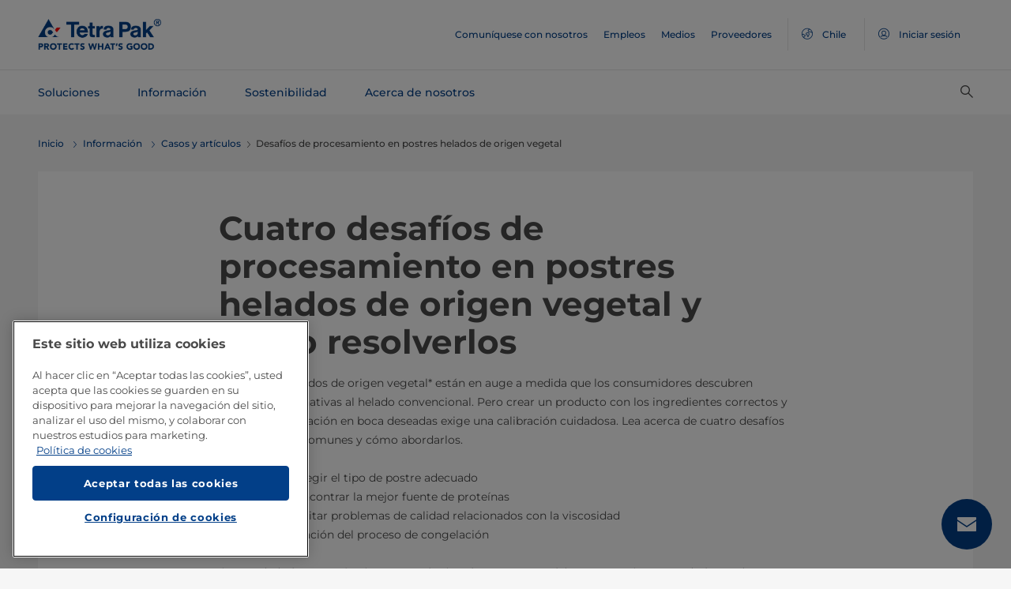

--- FILE ---
content_type: text/html;charset=utf-8
request_url: https://www.tetrapak.com/es-cl/insights/cases-articles/processing-challenges-plant-based-frozen-desserts
body_size: 28049
content:
<!DOCTYPE HTML>
<html lang="es">
    
    
    <head>

  <meta http-equiv="Content-Type" content="text/html; charset=utf-8"/>

  <!-- When Online help meta valaues always will NoIndex and NoFollow -->
  
  <!-- When Public Web meta valaues based on the page properties -->
  
    
  
  <title>
    Desafíos de procesamiento en postres helados de origen vegetal | Tetra Pak Chile 
  </title>
  <link rel="icon" type="image/png" href="/content/dam/tetrapak/publicweb/favicon.png"/>
  <script type="text/javascript">
    var digitalData = {
  "pageinfo": {
    "channel": "insights",
    "pageType": "case-article",
    "pageName": "pw:es:insights:cases-articles:processing-challenges-plant-based-frozen-desserts",
    "siteSection1": "cases-articles",
    "siteSection2": "processing-challenges-plant-based-frozen-desserts",
    "siteSection3": "",
    "siteSection4": "",
    "siteSection5": "",
    "siteCountry": "cl",
    "siteLanguage": "es",
    "pageCategories": "Cases \u0026 Articles,plant-based food,Plant-based frozen desserts,Ice Cream,Processing",
    "siteName": "publicweb",
    "event": "content-load"
  },
  "error": {
    "errorcode": "",
    "errortype": ""
  }
};
  </script>

  <link rel="preload" href="/apps/settings/wcm/designs/commons/clientlibs/global.publish/fonts/montserrat-v25-latin-regular.woff2" as="font" type="font/woff2" crossorigin/>
  <link rel="preload" href="/apps/settings/wcm/designs/commons/clientlibs/global.publish/fonts/montserrat-v25-latin-500.woff2" as="font" type="font/woff2" crossorigin/>
  <link rel="preload" href="/apps/settings/wcm/designs/commons/clientlibs/global.publish/fonts/montserrat-v25-latin-700.woff2" as="font" type="font/woff2" crossorigin/>

  <meta name="keywords" content="Casos y artículos,Procesamiento,Plant-based frozen desserts,alimentos de origen vegetal,Helado"/>
  <meta name="description" content="Analizamos cuatro desafíos de producción comunes al producir postres helados de origen vegetal y cómo resolverlos en este artículo."/>
  <meta name="template" content="case-article"/>
  <meta name="viewport" content="width=device-width, initial-scale=1, maximum-scale=1"/>
  <meta name="robots" content="index, follow"/>

  
  
  
  

  
  
    
      <link rel="canonical" href="https://www.tetrapak.com/es-cl/insights/cases-articles/processing-challenges-plant-based-frozen-desserts"/>
    
    
      
        <link rel="alternate" hreflang="en-eg" href="https://www.tetrapak.com/en-eg/insights/cases-articles/processing-challenges-plant-based-frozen-desserts"/>
      
        <link rel="alternate" hreflang="en-za" href="https://www.tetrapak.com/en-za/insights/cases-articles/processing-challenges-plant-based-frozen-desserts"/>
      
        <link rel="alternate" hreflang="zh-cn" href="https://www.tetrapak.com/zh-cn/insights/cases-articles/processing-challenges-plant-based-frozen-desserts"/>
      
        <link rel="alternate" hreflang="tr-tr" href="https://www.tetrapak.com/tr-tr/insights/cases-articles/processing-challenges-plant-based-frozen-desserts"/>
      
        <link rel="alternate" hreflang="sv-se" href="https://www.tetrapak.com/sv-se/insights/cases-articles/processing-challenges-plant-based-frozen-desserts"/>
      
        <link rel="alternate" hreflang="ja-jp" href="https://www.tetrapak.com/ja-jp/insights/cases-articles/processing-challenges-plant-based-frozen-desserts"/>
      
        <link rel="alternate" hreflang="fr-ch" href="https://www.tetrapak.com/fr-ch/insights/cases-articles/processing-challenges-plant-based-frozen-desserts"/>
      
        <link rel="alternate" hreflang="en-ca" href="https://www.tetrapak.com/en-ca/insights/cases-articles/processing-challenges-plant-based-frozen-desserts"/>
      
        <link rel="alternate" hreflang="fr-ca" href="https://www.tetrapak.com/fr-ca/insights/cases-articles/processing-challenges-plant-based-frozen-desserts"/>
      
        <link rel="alternate" hreflang="fr-dz" href="https://www.tetrapak.com/maghreb/insights/cases-articles/processing-challenges-plant-based-frozen-desserts"/>
      
        <link rel="alternate" hreflang="fr-ly" href="https://www.tetrapak.com/maghreb/insights/cases-articles/processing-challenges-plant-based-frozen-desserts"/>
      
        <link rel="alternate" hreflang="fr-mr" href="https://www.tetrapak.com/maghreb/insights/cases-articles/processing-challenges-plant-based-frozen-desserts"/>
      
        <link rel="alternate" hreflang="fr-ma" href="https://www.tetrapak.com/maghreb/insights/cases-articles/processing-challenges-plant-based-frozen-desserts"/>
      
        <link rel="alternate" hreflang="fr-tn" href="https://www.tetrapak.com/maghreb/insights/cases-articles/processing-challenges-plant-based-frozen-desserts"/>
      
        <link rel="alternate" hreflang="fr-fr" href="https://www.tetrapak.com/fr-fr/insights/cases-articles/processing-challenges-plant-based-frozen-desserts"/>
      
        <link rel="alternate" hreflang="fr-be" href="https://www.tetrapak.com/fr-be/insights/cases-articles/processing-challenges-plant-based-frozen-desserts"/>
      
        <link rel="alternate" hreflang="es" href="https://www.tetrapak.com/es-cac/insights/cases-articles/processing-challenges-plant-based-frozen-desserts"/>
      
        <link rel="alternate" hreflang="es-ar" href="https://www.tetrapak.com/es-ar/insights/cases-articles/processing-challenges-plant-based-frozen-desserts"/>
      
        <link rel="alternate" hreflang="es-ve" href="https://www.tetrapak.com/es-ve/insights/cases-articles/processing-challenges-plant-based-frozen-desserts"/>
      
        <link rel="alternate" hreflang="es-es" href="https://www.tetrapak.com/es-es/insights/cases-articles/processing-challenges-plant-based-frozen-desserts"/>
      
        <link rel="alternate" hreflang="es-pe" href="https://www.tetrapak.com/es-pe/insights/cases-articles/processing-challenges-plant-based-frozen-desserts"/>
      
        <link rel="alternate" hreflang="es-py" href="https://www.tetrapak.com/es-py/insights/cases-articles/processing-challenges-plant-based-frozen-desserts"/>
      
        <link rel="alternate" hreflang="es-mx" href="https://www.tetrapak.com/es-mx/insights/cases-articles/processing-challenges-plant-based-frozen-desserts"/>
      
        <link rel="alternate" hreflang="es-ec" href="https://www.tetrapak.com/es-ec/insights/cases-articles/processing-challenges-plant-based-frozen-desserts"/>
      
        <link rel="alternate" hreflang="es-co" href="https://www.tetrapak.com/es-co/insights/cases-articles/processing-challenges-plant-based-frozen-desserts"/>
      
        <link rel="alternate" hreflang="es-cl" href="https://www.tetrapak.com/es-cl/insights/cases-articles/processing-challenges-plant-based-frozen-desserts"/>
      
        <link rel="alternate" hreflang="de-de" href="https://www.tetrapak.com/de/insights/cases-articles/processing-challenges-plant-based-frozen-desserts"/>
      
        <link rel="alternate" hreflang="de-at" href="https://www.tetrapak.com/de/insights/cases-articles/processing-challenges-plant-based-frozen-desserts"/>
      
        <link rel="alternate" hreflang="de-ch" href="https://www.tetrapak.com/de/insights/cases-articles/processing-challenges-plant-based-frozen-desserts"/>
      
        <link rel="alternate" hreflang="it-it" href="https://www.tetrapak.com/it-it/insights/cases-articles/processing-challenges-plant-based-frozen-desserts"/>
      
        <link rel="alternate" hreflang="pt-br" href="https://www.tetrapak.com/pt-br/insights/cases-articles/processing-challenges-plant-based-frozen-desserts"/>
      
        <link rel="alternate" hreflang="pt-pt" href="https://www.tetrapak.com/pt-pt/insights/cases-articles/processing-challenges-plant-based-frozen-desserts"/>
      
        <link rel="alternate" hreflang="en-vn" href="https://www.tetrapak.com/en-vn/insights/cases-articles/processing-challenges-plant-based-frozen-desserts"/>
      
        <link rel="alternate" hreflang="en-us" href="https://www.tetrapak.com/en-us/insights/cases-articles/processing-challenges-plant-based-frozen-desserts"/>
      
        <link rel="alternate" hreflang="en-th" href="https://www.tetrapak.com/en-th/insights/cases-articles/processing-challenges-plant-based-frozen-desserts"/>
      
        <link rel="alternate" hreflang="en-tw" href="https://www.tetrapak.com/en-tw/insights/cases-articles/processing-challenges-plant-based-frozen-desserts"/>
      
        <link rel="alternate" hreflang="en-kr" href="https://www.tetrapak.com/en-kr/insights/cases-articles/processing-challenges-plant-based-frozen-desserts"/>
      
        <link rel="alternate" hreflang="en-sk" href="https://www.tetrapak.com/en-sk/insights/cases-articles/processing-challenges-plant-based-frozen-desserts"/>
      
        <link rel="alternate" hreflang="en-sg" href="https://www.tetrapak.com/en-sg/insights/cases-articles/processing-challenges-plant-based-frozen-desserts"/>
      
        <link rel="alternate" hreflang="en-rs" href="https://www.tetrapak.com/en-rs/insights/cases-articles/processing-challenges-plant-based-frozen-desserts"/>
      
        <link rel="alternate" hreflang="en-sa" href="https://www.tetrapak.com/en-sa/insights/cases-articles/processing-challenges-plant-based-frozen-desserts"/>
      
        <link rel="alternate" hreflang="en-ro" href="https://www.tetrapak.com/en-ro/insights/cases-articles/processing-challenges-plant-based-frozen-desserts"/>
      
        <link rel="alternate" hreflang="en-pl" href="https://www.tetrapak.com/en-pl/insights/cases-articles/processing-challenges-plant-based-frozen-desserts"/>
      
        <link rel="alternate" hreflang="en-ph" href="https://www.tetrapak.com/en-ph/insights/cases-articles/processing-challenges-plant-based-frozen-desserts"/>
      
        <link rel="alternate" hreflang="en-pk" href="https://www.tetrapak.com/en-pk/insights/cases-articles/processing-challenges-plant-based-frozen-desserts"/>
      
        <link rel="alternate" hreflang="en-no" href="https://www.tetrapak.com/en-no/insights/cases-articles/processing-challenges-plant-based-frozen-desserts"/>
      
        <link rel="alternate" hreflang="en-nl" href="https://www.tetrapak.com/en-nl/insights/cases-articles/processing-challenges-plant-based-frozen-desserts"/>
      
        <link rel="alternate" hreflang="en-my" href="https://www.tetrapak.com/en-my/insights/cases-articles/processing-challenges-plant-based-frozen-desserts"/>
      
        <link rel="alternate" hreflang="en-lv" href="https://www.tetrapak.com/en-lv/insights/cases-articles/processing-challenges-plant-based-frozen-desserts"/>
      
        <link rel="alternate" hreflang="en-ie" href="https://www.tetrapak.com/en-ie/insights/cases-articles/processing-challenges-plant-based-frozen-desserts"/>
      
        <link rel="alternate" hreflang="en-id" href="https://www.tetrapak.com/en-id/insights/cases-articles/processing-challenges-plant-based-frozen-desserts"/>
      
        <link rel="alternate" hreflang="en-in" href="https://www.tetrapak.com/en-in/insights/cases-articles/processing-challenges-plant-based-frozen-desserts"/>
      
        <link rel="alternate" hreflang="en-hu" href="https://www.tetrapak.com/en-hu/insights/cases-articles/processing-challenges-plant-based-frozen-desserts"/>
      
        <link rel="alternate" hreflang="en-gr" href="https://www.tetrapak.com/en-gr/insights/cases-articles/processing-challenges-plant-based-frozen-desserts"/>
      
        <link rel="alternate" hreflang="en-fi" href="https://www.tetrapak.com/en-fi/insights/cases-articles/processing-challenges-plant-based-frozen-desserts"/>
      
        <link rel="alternate" hreflang="en-cz" href="https://www.tetrapak.com/en-cz/insights/cases-articles/processing-challenges-plant-based-frozen-desserts"/>
      
        <link rel="alternate" hreflang="en-hr" href="https://www.tetrapak.com/en-hr/insights/cases-articles/processing-challenges-plant-based-frozen-desserts"/>
      
        <link rel="alternate" hreflang="en-au" href="https://www.tetrapak.com/en-anz/insights/cases-articles/processing-challenges-plant-based-frozen-desserts"/>
      
        <link rel="alternate" hreflang="en-nz" href="https://www.tetrapak.com/en-anz/insights/cases-articles/processing-challenges-plant-based-frozen-desserts"/>
      
        <link rel="alternate" hreflang="en" href="https://www.tetrapak.com/insights/cases-articles/processing-challenges-plant-based-frozen-desserts"/>
      
        <link rel="alternate" hreflang="en-gb" href="https://www.tetrapak.com/en-gb/insights/cases-articles/processing-challenges-plant-based-frozen-desserts"/>
      
        <link rel="alternate" hreflang="en-ua" href="https://www.tetrapak.com/en-ua/insights/cases-articles/processing-challenges-plant-based-frozen-desserts"/>
      
    
  
  

  <meta property="og:title" content="Desafíos de procesamiento en postres helados de origen vegetal"/>
  <meta property="og:description" content="Analizamos cuatro desafíos de producción comunes al producir postres helados de origen vegetal y cómo resolverlos en este artículo."/>
  <meta property="og:type" content="website"/>
  <meta property="og:url" content="https://www.tetrapak.com/es-cl/insights/cases-articles/processing-challenges-plant-based-frozen-desserts"/>
  <meta name="twitter:description" content="Analizamos cuatro desafíos de producción comunes al producir postres helados de origen vegetal y cómo resolverlos en este artículo."/>
  <meta name="twitter:title" content="Desafíos de procesamiento en postres helados de origen vegetal"/>
  <meta name="twitter:site" content="@tetrapak"/>
  <meta name="twitter:card" content="summary"/>

  
    <meta property="og:image" content="https://s7g10.scene7.com/is/image/tetrapak/torben-vilsgaard-expert-plant-based-frozen-desserts-pdc?wid=600&amp;hei=338&amp;fmt=jpg&amp;resMode=sharp2&amp;qlt=85,0&amp;op_usm=1.75,0.3,2,0"/>
    <meta name="twitter:image" content="https://s7g10.scene7.com/is/image/tetrapak/torben-vilsgaard-expert-plant-based-frozen-desserts-pdc?wid=600&amp;hei=338&amp;fmt=jpg&amp;resMode=sharp2&amp;qlt=85,0&amp;op_usm=1.75,0.3,2,0"/>
  
  
    <script>
      window.dataLayer = window.dataLayer || [];
      function gtag() { dataLayer.push(arguments); }
      gtag('js', new Date());
      gtag('consent', 'default', {
        'ad_storage': 'denied',
        'analytics_storage': 'denied',
        'ad_user_data': 'denied',
        'ad_personalization': 'denied',
        'personalization_storage': 'denied',
        'functionality_storage': 'denied',
        'security_storage': 'granted',
        'wait_for_update': 500
      });
    </script>
  
  <script src="https://cdn.cookielaw.org/scripttemplates/otSDKStub.js" data-document-language="true" type="text/javascript" charset="UTF-8" data-domain-script="268df474-520d-4ad7-8453-cd5ddcd602b9"></script>
  <script type="text/javascript">
    function OptanonWrapper() { }
  </script>

  
    <script src="https://assets.adobedtm.com/fb067398ac89/83d7169a6620/launch-EN0d78cb162d36485d830065378e34eaa9.min.js" async></script>
  

  
  
  

  
    
    
<link rel="stylesheet" href="/apps/settings/wcm/designs/publicweb/clientlibs/vendor.publish.min.5ad91c1f40be17ed48f63392bcd37141.css" type="text/css">



    
    



    
    
<link rel="stylesheet" href="/etc.clientlibs/tetrapak-core/clientlibs/clientlib-dependencies.min.5e7e8ed4f0ce288c6d8df635e1ddd115.css" type="text/css">
<link rel="stylesheet" href="/etc.clientlibs/tetrapak-core/clientlibs/clientlib-site.min.24dfa6985cc529ad854f787aa1a0591d.css" type="text/css">



    
    
<link rel="stylesheet" href="/apps/settings/wcm/designs/publicweb/clientlibs/default.en.publish.min.840f269418874daa620eccccf94d0ad7.css" type="text/css">



   
    
<link rel="stylesheet" href="/apps/settings/wcm/designs/commons/clientlibs/pw.icons.publish.min.ec3c242f96a1af5a2745a2cd0be102ce.css" type="text/css">



    
    




  
    
    

    

    
    
    

  
</head>
    <body>
        <div>
  
    <header class="tp-pw-headerv2 js-tp-pw-headerv2 font-fixing " data-module="Headerv2">
        <div class="tp-pw-headerv2__backdrop hidden"></div>
        <nav class="tp-pw-headerv2__container">
            <div class="tp-container main-navigation__skip-nav-link-container">
                <a class="main-navigation__skip-nav-link skip-link skip-link-focusable
                    tpatom-link tpatom-link--primary js-skip-to-content" href="#skip-main-content-anchor" id="skip-nav-anchor" tabindex="0" data-lid="skip-to-content" data-link-name="Saltar al contenido principal">
                    <div class="main-navigation__skip-nav-link" target="_self" tabindex="-1">
                        <span>Saltar al contenido principal</span>
                    </div>
                </a>
            </div>
            <div class="tp-pw-headerv2-first-row">
                <div class="tp-container first-row-nav">
                    <div class="tp-pw-headerv2-logo">
                        <a class="js-pw-headerv2-logo__link" href="https://www.tetrapak.com/es-cl">
                            
                            <img src="/content/dam/tetrapak/publicweb/logo/en/tetra-pak-two-liner.png" alt="Global Chile"/>
                        </a>
                    </div>
                    <div class="tp-pw-headerv2-secondary-navigation tp-pw-header-menu-analytics">
                        
                            <a href="https://www.tetrapak.com/es-cl/contact-us" target="_self">
                                Comuníquese con nosotros
                            </a>
                        
                            <a href="https://www.tetrapak.com/es-cl/about-tetra-pak/careers" target="_self">
                                Empleos
                            </a>
                        
                            <a href="https://www.tetrapak.com/es-cl/about-tetra-pak/news-and-events/newsroom" target="_self">
                                Medios
                            </a>
                        
                            <a href="https://www.tetrapak.com/es-cl/suppliers" target="_self">
                                Proveedores
                            </a>
                        
                        
                            
                                <a class="tp-pw-headerv2-market-selector js-header__selected-lang-pw" data-language="Inglés" data-link-section="Header Navigation" data-link-name="market locator " href="#">
                                    <span>
                                        <i auto_locator="countrySelectorIcon" class="icon-Globe_hallow-pw"></i> <span class="tp-pw-headerv2-market-selector__text">Chile</span>
                                        <span class="tp-pw-headerv2-market-selector__text"></span>
                                    </span>
                                </a>
                            
                        
                        
                            <a class="tp-pw-headerv2-login-selector" target="_self" href="https://www.tetrapak.com/es-cl/my-tetra-pak" data-link-section="Header Navigation" data-link-name="login_My tetrapak">
                                <span>
                                    <i class="icon-Avatar"></i>
                                    <span class="tp-pw-headerv2-login-selector__text">Iniciar sesión</span>
                                </span>
                            </a>
                        
                    </div>
                    <div class="tp-pw-headerv2-mobile-secondary-navigation">
                        <div class="tp-pw-headerv2-search-wrapper">
                            
                                <button type="button" class="tp-pw-headerv2-search-box-toggle icon-Search_v3-pw" data-link-section="Header Navigation" data-link-name="Internal Search icon" aria-controls="searchbarWrapper" aria-label="Buscar" aria-expanded="false">
                                </button>
                            
                        </div>
                        <button type="button" class="submenu-mobile-icon submenu-mobile-hamburger-icon js-submenu-mobile-icon icon-Burgerv3_pw" aria-label="Menú principal" aria-expanded="false">
                        </button>

                    </div>
                </div>
            </div>
            <div class="tp-pw-headerv2-second-row tp-container">
                <div class="tp-pw-headerv2-main-navigation">
                    
                        <a class="js-tp-pw-headerv2-main-navigation-link js-megamenulink-0" data-megamenu-target="tp-pw-heaverv2_main-navs--subnavs0" target="_blank" id="tp-pw-headerv2_main-nav--0" aria-controls="tp-pw-heaverv2_main-navs--subnavs0" role="tab" aria-expanded="false" tabindex="0">
                            Soluciones
                        </a>
                    
                        <a class="js-tp-pw-headerv2-main-navigation-link js-megamenulink-1" data-megamenu-target="tp-pw-heaverv2_main-navs--subnavs1" target="_blank" id="tp-pw-headerv2_main-nav--1" aria-controls="tp-pw-heaverv2_main-navs--subnavs1" role="tab" aria-expanded="false" tabindex="0">
                            Información
                        </a>
                    
                        <a class="js-tp-pw-headerv2-main-navigation-link js-megamenulink-2" data-megamenu-target="tp-pw-heaverv2_main-navs--subnavs2" target="_blank" id="tp-pw-headerv2_main-nav--2" aria-controls="tp-pw-heaverv2_main-navs--subnavs2" role="tab" aria-expanded="false" tabindex="0">
                            Sostenibilidad
                        </a>
                    
                        <a class="js-tp-pw-headerv2-main-navigation-link js-megamenulink-3" data-megamenu-target="tp-pw-heaverv2_main-navs--subnavs3" target="_blank" id="tp-pw-headerv2_main-nav--3" aria-controls="tp-pw-heaverv2_main-navs--subnavs3" role="tab" aria-expanded="false" tabindex="0">
                            Acerca de nosotros
                        </a>
                    
                    <div class="tp-pw-headerv2-submenu-wrapper">
                        <i class="js-submenu-icon icon-Overflow_pw"></i>
                        <div class="tp-pw-headerv2-submenu">
                        </div>
                    </div>
                </div>
                <div class="tp-pw-headerv2-search-wrapper">
                    
                        <button type="button" class="tp-pw-headerv2-search-box-toggle icon-Search_v3-pw" data-link-section="Header Navigation" data-link-name="Internal Search icon" aria-controls="searchbarWrapper" aria-label="Buscar" aria-expanded="false">
                        </button>
                    
                </div>
            </div>
            <div class="tp-container main-navigation__skip-nav-link-container">
                <div id="main-navigation__skip-nav-target-container">
                    <a class="main-navigation__skip-nav-link  skip-link skip-link-focusable tpatom-link tpatom-link--primary js-skip-to-nav" href="#skip-nav-anchor" id="skip-main-content-anchor" tabindex="0" data-lid="skip-to-main-navigation" data-link-name="Saltar a la navegación">
                        <div class="main-navigation__skip-nav-link" target="_self" tabindex="-1" data-fe-id="Button">
                            <span>
                                <span>
                                    Saltar a la navegación
                                </span>
                            </span>
                        </div>
                    </a>
                </div>
            </div>
        </nav>
        <div class="tp-pw-headerv2-mobile-secondary-navigation-menu">
            <div class="primary-link-container">
                
                    <div class="tp-pw-anchor-container-primary">
                        <a target="_blank" class="js-megamenulink-0 js-click-menu-link justify-content-between primary-link">
                            <span>Soluciones</span>
                            <i class="icon-Arrow_Right_pw"></i>
                        </a>
                    </div>
                
                    <div class="tp-pw-anchor-container-primary">
                        <a target="_blank" class="js-megamenulink-1 js-click-menu-link justify-content-between primary-link">
                            <span>Información</span>
                            <i class="icon-Arrow_Right_pw"></i>
                        </a>
                    </div>
                
                    <div class="tp-pw-anchor-container-primary">
                        <a target="_blank" class="js-megamenulink-2 js-click-menu-link justify-content-between primary-link">
                            <span>Sostenibilidad</span>
                            <i class="icon-Arrow_Right_pw"></i>
                        </a>
                    </div>
                
                    <div class="tp-pw-anchor-container-primary">
                        <a target="_blank" class="js-megamenulink-3 js-click-menu-link justify-content-between primary-link">
                            <span>Acerca de nosotros</span>
                            <i class="icon-Arrow_Right_pw"></i>
                        </a>
                    </div>
                
            </div>
            <div class="secondary-link-container">
                
                    <div class="tp-pw-anchor-container-secondary tp-pw-header-menu-analytics">
                        <a href="https://www.tetrapak.com/es-cl/contact-us" target="_self" class="secondary-link">
                            Comuníquese con nosotros
                        </a>
                    </div>
                
                    <div class="tp-pw-anchor-container-secondary tp-pw-header-menu-analytics">
                        <a href="https://www.tetrapak.com/es-cl/about-tetra-pak/careers" target="_self" class="secondary-link">
                            Empleos
                        </a>
                    </div>
                
                    <div class="tp-pw-anchor-container-secondary tp-pw-header-menu-analytics">
                        <a href="https://www.tetrapak.com/es-cl/about-tetra-pak/news-and-events/newsroom" target="_self" class="secondary-link">
                            Medios
                        </a>
                    </div>
                
                    <div class="tp-pw-anchor-container-secondary tp-pw-header-menu-analytics">
                        <a href="https://www.tetrapak.com/es-cl/suppliers" target="_self" class="secondary-link">
                            Proveedores
                        </a>
                    </div>
                
            </div>
            
                
                    <div class="tp-pw-headerv2-selector-container">
                        <a class="tp-pw-headerv2-market-selector js-header__selected-lang-pw" data-language="Inglés" data-link-section="Header Navigation" data-link-name="market locator" href="#">
                            <span>
                                <i auto_locator="countrySelectorIcon" class="icon-Globe_hallow-pw"></i>Chile
                                
                            </span>
                        </a>
                    </div>
                
            
            
                <div class="tp-pw-headerv2-selector-container tp-pw-header-menu-analytics">
                    <a class="tp-pw-headerv2-login-selector" target="_self" href="https://www.tetrapak.com/es-cl/my-tetra-pak" data-link-section="Header Navigation" data-link-name="login_My tetrapak">
                        <span>
                            <i class="icon-Avatar"></i>Iniciar sesión
                        </span>
                    </a>
                </div>
            
        </div>
    </header>

    <!-- Desktop Navigation | old code -->
    <div class="tp-pw-headerv2_main--navigation">
        
            
                <div class="tp-pw-headerv2-megamenu js-megemenu-click js-megamenu-0 hidden" id="tp-pw-heaverv2_main-navs--subnavs0" aria-labelledby="tp-pw-headerv2_main-nav--0" tabindex="0" role="tabpanel"><div class="xfpage page basicpage">



<div class="aem-Grid aem-Grid--12 aem-Grid--default--12 ">
    
    <div class="responsivegrid aem-GridColumn aem-GridColumn--default--12">


<div class="aem-Grid aem-Grid--12 aem-Grid--default--12 ">
    
    <div class="megamenuconfigv2 aem-GridColumn aem-GridColumn--default--12">
    <div data-module="MegaMenuConfigV2" class="tp-pw-megamenuconfigv2" data-model-json-path="/content/experience-fragments/publicweb/es/Solutions/master1/jcr:content/root/responsivegrid/megamenuconfigv2.mobilemegamenu.cl.json">
        <div>
    <div data-module="MegaMenuColumn" class="tp-pw-megamenucolumn white-bg">
        
            <div class="tp-pw-megamenucolumn__item--heading_copy">
                


    <div data-module="MegaMenuHeading" class="tp-pw-megamenuheading">
        
            <a class="tp-pw-megamenu__analytics" href="https://www.tetrapak.com/es-cl/solutions">
                <h2>Soluciones</h2>
            </a>
        
        
    </div>


            </div>
        
            <div class="tp-pw-megamenucolumn__item--subheading_copy">
                


    <div data-module="MegaMenuSubheading" class="tp-pw-megamenusubheading">
        
            <a class="tp-pw-megamenu__analytics" href="https://www.tetrapak.com/es-cl/solutions/categories">
                <h3>Categorías</h3>
                <i class="icon-Chevron_Right_pw tp_icon"></i>
            </a>
        
        
    </div>


            </div>
        
            <div class="tp-pw-megamenucolumn__item--navigationlinks_copy">
                


    <div data-module="MegaMenuNavigationLinks" class="tp-pw-megamenunavigationlinks">
        
            <div class="tp-pw-megamenunavigationlinks__item">
                <a class="tp-pw-megamenu__analytics" data-link-name="Queso" href="https://www.tetrapak.com/es-cl/solutions/categories/cheese-whey">
                <i class="icon-Cheese_icon_pw"></i>

                 <span class="tp-pw-megamenunavigationlinks__item--text">   Queso</span>
                </a>
                 
            </div>
        
            <div class="tp-pw-megamenunavigationlinks__item">
                <a class="tp-pw-megamenu__analytics" data-link-name="Productos lácteos" href="https://www.tetrapak.com/es-cl/solutions/categories/dairy">
                <i class="icon-Dairy_cow_pw"></i>

                 <span class="tp-pw-megamenunavigationlinks__item--text">   Productos lácteos</span>
                </a>
                 
            </div>
        
            <div class="tp-pw-megamenunavigationlinks__item">
                <a class="tp-pw-megamenu__analytics" data-link-name="Alimentos" href="https://www.tetrapak.com/es-cl/solutions/categories/food">
                <i class="icon-Food_icon_pw"></i>

                 <span class="tp-pw-megamenunavigationlinks__item--text">   Alimentos</span>
                </a>
                 
            </div>
        
            <div class="tp-pw-megamenunavigationlinks__item">
                <a class="tp-pw-megamenu__analytics" data-link-name="Jugos y bebidas" href="https://www.tetrapak.com/es-cl/solutions/categories/juice-nectar-and-still-drinks">
                <i class="icon-Beverages_icon_pw"></i>

                 <span class="tp-pw-megamenunavigationlinks__item--text">   Jugos y bebidas</span>
                </a>
                 
            </div>
        
            <div class="tp-pw-megamenunavigationlinks__item">
                <a class="tp-pw-megamenu__analytics" data-link-name="Productos de origen vegetal" href="https://www.tetrapak.com/es-cl/solutions/categories/plant-based">
                <i class="icon-Plant_pw"></i>

                 <span class="tp-pw-megamenunavigationlinks__item--text">   Productos de origen vegetal</span>
                </a>
                 
            </div>
        
            <div class="tp-pw-megamenunavigationlinks__item">
                <a class="tp-pw-megamenu__analytics" data-link-name="Suero en polvo" href="https://www.tetrapak.com/es-cl/solutions/categories/powder">
                <i class="icon-Powder_pw"></i>

                 <span class="tp-pw-megamenunavigationlinks__item--text">   Suero en polvo</span>
                </a>
                 
            </div>
        
            <div class="tp-pw-megamenunavigationlinks__item">
                <a class="tp-pw-megamenu__analytics" data-link-name="Helados" href="https://www.tetrapak.com/es-cl/solutions/categories/ice-cream">
                <i class="icon-Icecream_icon_pw"></i>

                 <span class="tp-pw-megamenunavigationlinks__item--text">   Helados</span>
                </a>
                 
            </div>
        
            <div class="tp-pw-megamenunavigationlinks__item">
                <a class="tp-pw-megamenu__analytics" data-link-name="Nuevos Alimentos" href="https://www.tetrapak.com/es-cl/solutions/categories/new-food">
                <i class="icon-Food_icon_pw"></i>

                 <span class="tp-pw-megamenunavigationlinks__item--text">   Nuevos Alimentos</span>
                </a>
                 
            </div>
        
            <div class="tp-pw-megamenunavigationlinks__item">
                <a class="tp-pw-megamenu__analytics" data-link-name="Otras bebidas" href="https://www.tetrapak.com/es-cl/solutions/categories/other-beverages">
                <i class="icon-Beverages_icon_pw"></i>

                 <span class="tp-pw-megamenunavigationlinks__item--text">   Otras bebidas</span>
                </a>
                 
            </div>
        
            <div class="tp-pw-megamenunavigationlinks__item">
                <a class="tp-pw-megamenu__analytics" data-link-name="Suplementos alimenticios y nutrición" href="https://www.tetrapak.com/es-cl/solutions/categories/food-supplement-and-nutrition">
                <i class="icon-Food_suplement_pw"></i>

                 <span class="tp-pw-megamenunavigationlinks__item--text">   Suplementos alimenticios y nutrición</span>
                </a>
                 
            </div>
        
    </div>

            </div>
        
        
    </div>

</div>
        <div>
    <div data-module="MegaMenuColumn" class="tp-pw-megamenucolumn grey-bg">
        
            <div class="tp-pw-megamenucolumn__item--subheading_copy_copy">
                


    <div data-module="MegaMenuSubheading" class="tp-pw-megamenusubheading">
        
            <a class="tp-pw-megamenu__analytics" href="https://www.tetrapak.com/es-cl/solutions/packaging">
                <h3>Envasado</h3>
                <i class="icon-Chevron_Right_pw tp_icon"></i>
            </a>
        
        
    </div>


            </div>
        
            <div class="tp-pw-megamenucolumn__item--navigationlinks_copy">
                


    <div data-module="MegaMenuNavigationLinks" class="tp-pw-megamenunavigationlinks">
        
            <div class="tp-pw-megamenunavigationlinks__item">
                <a class="tp-pw-megamenu__analytics" data-link-name="Envases" href="https://www.tetrapak.com/es-cl/solutions/packaging">
                

                 <span class="tp-pw-megamenunavigationlinks__item--text">   Envases</span>
                </a>
                 
            </div>
        
            <div class="tp-pw-megamenunavigationlinks__item">
                <a class="tp-pw-megamenu__analytics" data-link-name="Material de envase" href="https://www.tetrapak.com/es-cl/solutions/packaging/packaging-material">
                

                 <span class="tp-pw-megamenunavigationlinks__item--text">   Material de envase</span>
                </a>
                 
            </div>
        
            <div class="tp-pw-megamenunavigationlinks__item">
                <a class="tp-pw-megamenu__analytics" data-link-name="Aperturas" href="https://www.tetrapak.com/es-cl/solutions/packaging/openings-and-closures">
                

                 <span class="tp-pw-megamenunavigationlinks__item--text">   Aperturas</span>
                </a>
                 
            </div>
        
            <div class="tp-pw-megamenunavigationlinks__item">
                <a class="tp-pw-megamenu__analytics" data-link-name="Diferenciación" href="https://www.tetrapak.com/es-cl/solutions/packaging/differentiate">
                

                 <span class="tp-pw-megamenunavigationlinks__item--text">   Diferenciación</span>
                </a>
                 
            </div>
        
    </div>

            </div>
        
            <div class="tp-pw-megamenucolumn__item--description">
                
 
 
    <div data-module="MegaMenuDescription" class="tp-pw-megamenudescription">
        
    </div>

 
            </div>
        
            <div class="tp-pw-megamenucolumn__item--subheading_copy_copy_635788676">
                


    <div data-module="MegaMenuSubheading" class="tp-pw-megamenusubheading">
        
            <a class="tp-pw-megamenu__analytics" href="https://www.tetrapak.com/es-cl/solutions/product-innovation">
                <h3>Innovación de Producto</h3>
                <i class="icon-Chevron_Right_pw tp_icon"></i>
            </a>
        
        
    </div>


            </div>
        
            <div class="tp-pw-megamenucolumn__item--navigationlinks_copy_1607888153">
                


    <div data-module="MegaMenuNavigationLinks" class="tp-pw-megamenunavigationlinks">
        
            <div class="tp-pw-megamenunavigationlinks__item">
                <a class="tp-pw-megamenu__analytics" data-link-name="Desde la idea hasta el mercado" href="https://www.tetrapak.com/es-cl/solutions/product-innovation/from-idea-to-market">
                

                 <span class="tp-pw-megamenunavigationlinks__item--text">   Desde la idea hasta el mercado</span>
                </a>
                 
            </div>
        
            <div class="tp-pw-megamenunavigationlinks__item">
                <a class="tp-pw-megamenu__analytics" data-link-name="Centros de Desarrollo de Productos" href="https://www.tetrapak.com/es-cl/solutions/product-innovation/product-development-centres">
                

                 <span class="tp-pw-megamenunavigationlinks__item--text">   Centros de Desarrollo de Productos</span>
                </a>
                 
            </div>
        
            <div class="tp-pw-megamenunavigationlinks__item">
                <a class="tp-pw-megamenu__analytics" data-link-name="Centro de Desarrollo de Alimentos" href="https://www.tetrapak.com/es-cl/solutions/product-innovation/food-development-centres">
                

                 <span class="tp-pw-megamenunavigationlinks__item--text">   Centro de Desarrollo de Alimentos</span>
                </a>
                 
            </div>
        
    </div>

            </div>
        
        
    </div>

</div>
        
        
            <div>
    <div data-module="MegaMenuColumn" class="tp-pw-megamenucolumn grey-bg">
        
            <div class="tp-pw-megamenucolumn__item--subheading_copy_copy">
                


    <div data-module="MegaMenuSubheading" class="tp-pw-megamenusubheading">
        
            <a class="tp-pw-megamenu__analytics" href="https://www.tetrapak.com/es-cl/solutions/integrated-solutions-equipment">
                <h3>Soluciones integradas y equipos</h3>
                <i class="icon-Chevron_Right_pw tp_icon"></i>
            </a>
        
        
    </div>


            </div>
        
            <div class="tp-pw-megamenucolumn__item--navigationlinks_copy">
                


    <div data-module="MegaMenuNavigationLinks" class="tp-pw-megamenunavigationlinks">
        
            <div class="tp-pw-megamenunavigationlinks__item">
                <a class="tp-pw-megamenu__analytics" data-link-name="Construcción de plantas" href="https://www.tetrapak.com/es-cl/solutions/integrated-solutions-equipment/design-and-build-plants">
                

                 <span class="tp-pw-megamenunavigationlinks__item--text">   Construcción de plantas</span>
                </a>
                 
            </div>
        
            <div class="tp-pw-megamenunavigationlinks__item">
                <a class="tp-pw-megamenu__analytics" data-link-name="Equipos de procesamiento" href="https://www.tetrapak.com/es-cl/solutions/integrated-solutions-equipment/processing-equipment">
                

                 <span class="tp-pw-megamenunavigationlinks__item--text">   Equipos de procesamiento</span>
                </a>
                 
            </div>
        
            <div class="tp-pw-megamenunavigationlinks__item">
                <a class="tp-pw-megamenu__analytics" data-link-name="Máquinas de llenado" href="https://www.tetrapak.com/es-cl/solutions/integrated-solutions-equipment/filling-machines">
                

                 <span class="tp-pw-megamenunavigationlinks__item--text">   Máquinas de llenado</span>
                </a>
                 
            </div>
        
            <div class="tp-pw-megamenunavigationlinks__item">
                <a class="tp-pw-megamenu__analytics" data-link-name="Equipo de distribución" href="https://www.tetrapak.com/es-cl/solutions/integrated-solutions-equipment/downstream-equipment">
                

                 <span class="tp-pw-megamenunavigationlinks__item--text">   Equipo de distribución</span>
                </a>
                 
            </div>
        
            <div class="tp-pw-megamenunavigationlinks__item">
                <a class="tp-pw-megamenu__analytics" data-link-name="Líneas Integradas" href="https://www.tetrapak.com/es-cl/solutions/integrated-solutions-equipment/integrated-lines">
                

                 <span class="tp-pw-megamenunavigationlinks__item--text">   Líneas Integradas</span>
                </a>
                 
            </div>
        
            <div class="tp-pw-megamenunavigationlinks__item">
                <a class="tp-pw-megamenu__analytics" data-link-name="Soluciones sostenibles para fábricas" href="https://www.tetrapak.com/es-cl/solutions/integrated-solutions-equipment/factory-sustainable-solutions">
                

                 <span class="tp-pw-megamenunavigationlinks__item--text">   Soluciones sostenibles para fábricas</span>
                </a>
                 
            </div>
        
    </div>

            </div>
        
            <div class="tp-pw-megamenucolumn__item--description_copy">
                
 
 
    <div data-module="MegaMenuDescription" class="tp-pw-megamenudescription">
        
    </div>

 
            </div>
        
            <div class="tp-pw-megamenucolumn__item--subheading_copy_copy_480841828">
                


    <div data-module="MegaMenuSubheading" class="tp-pw-megamenusubheading">
        
            <a class="tp-pw-megamenu__analytics" href="https://www.tetrapak.com/es-cl/solutions/automation">
                <h3>Soluciones de automatización y digitalización</h3>
                <i class="icon-Chevron_Right_pw tp_icon"></i>
            </a>
        
        
    </div>


            </div>
        
            <div class="tp-pw-megamenucolumn__item--navigationlinks_copy_262119112">
                


    <div data-module="MegaMenuNavigationLinks" class="tp-pw-megamenunavigationlinks">
        
            <div class="tp-pw-megamenunavigationlinks__item">
                <a class="tp-pw-megamenu__analytics" data-link-name="Tetra Pak Factory OS" href="https://www.tetrapak.com/es-cl/solutions/automation/tetra-pak-factory-os">
                

                 <span class="tp-pw-megamenunavigationlinks__item--text">   Tetra Pak Factory OS</span>
                </a>
                 
            </div>
        
            <div class="tp-pw-megamenunavigationlinks__item">
                <a class="tp-pw-megamenu__analytics" data-link-name="Envases conectados" href="https://www.tetrapak.com/es-cl/solutions/automation/connected-package">
                

                 <span class="tp-pw-megamenunavigationlinks__item--text">   Envases conectados</span>
                </a>
                 
            </div>
        
    </div>

            </div>
        
        
    </div>

</div>
            <div>
    <div data-module="MegaMenuColumn" class="tp-pw-megamenucolumn grey-bg">
        
            <div class="tp-pw-megamenucolumn__item--subheading_copy_copy">
                


    <div data-module="MegaMenuSubheading" class="tp-pw-megamenusubheading">
        
            <a class="tp-pw-megamenu__analytics" href="https://www.tetrapak.com/es-cl/solutions/services">
                <h3>Servicios</h3>
                <i class="icon-Chevron_Right_pw tp_icon"></i>
            </a>
        
        
    </div>


            </div>
        
            <div class="tp-pw-megamenucolumn__item--navigationlinks_copy">
                


    <div data-module="MegaMenuNavigationLinks" class="tp-pw-megamenunavigationlinks">
        
            <div class="tp-pw-megamenunavigationlinks__item">
                <a class="tp-pw-megamenu__analytics" data-link-name="Ofertas de Servicio" href="https://www.tetrapak.com/es-cl/solutions/services/service-offerings">
                

                 <span class="tp-pw-megamenunavigationlinks__item--text">   Ofertas de Servicio</span>
                </a>
                 
            </div>
        
            <div class="tp-pw-megamenunavigationlinks__item">
                <a class="tp-pw-megamenu__analytics" data-link-name="Acuerdos de Servicio" href="https://www.tetrapak.com/es-cl/solutions/services/services-agreements">
                

                 <span class="tp-pw-megamenunavigationlinks__item--text">   Acuerdos de Servicio</span>
                </a>
                 
            </div>
        
    </div>

            </div>
        
            <div class="tp-pw-megamenucolumn__item--description_copy">
                
 
 
    <div data-module="MegaMenuDescription" class="tp-pw-megamenudescription">
        
    </div>

 
            </div>
        
            <div class="tp-pw-megamenucolumn__item--subheading_copy_copy_1035867496">
                


    <div data-module="MegaMenuSubheading" class="tp-pw-megamenusubheading">
        
            <a class="tp-pw-megamenu__analytics" href="https://www.tetrapak.com/es-cl/solutions/rethinkingresources">
                <h3>Reformular los recursos</h3>
                <i class="icon-Chevron_Right_pw tp_icon"></i>
            </a>
        
        
    </div>


            </div>
        
            <div class="tp-pw-megamenucolumn__item--navigationlinks_copy_1875735021">
                


    <div data-module="MegaMenuNavigationLinks" class="tp-pw-megamenunavigationlinks">
        
            <div class="tp-pw-megamenunavigationlinks__item">
                <a class="tp-pw-megamenu__analytics" data-link-name="Energía" href="https://www.tetrapak.com/es-cl/solutions/rethinkingresources/energy">
                

                 <span class="tp-pw-megamenunavigationlinks__item--text">   Energía</span>
                </a>
                 
            </div>
        
            <div class="tp-pw-megamenunavigationlinks__item">
                <a class="tp-pw-megamenu__analytics" data-link-name="Agua" href="https://www.tetrapak.com/es-cl/solutions/rethinkingresources/water">
                

                 <span class="tp-pw-megamenunavigationlinks__item--text">   Agua</span>
                </a>
                 
            </div>
        
            <div class="tp-pw-megamenunavigationlinks__item">
                <a class="tp-pw-megamenu__analytics" data-link-name="Residuos" href="https://www.tetrapak.com/es-cl/solutions/rethinkingresources/waste">
                

                 <span class="tp-pw-megamenunavigationlinks__item--text">   Residuos</span>
                </a>
                 
            </div>
        
    </div>

            </div>
        
        
    </div>

</div>
        
    </div>

</div>

    
</div>
</div>

    
</div>
</div>
</div>
            
            
        
            
                <div class="tp-pw-headerv2-megamenu js-megemenu-click js-megamenu-1 hidden" id="tp-pw-heaverv2_main-navs--subnavs1" aria-labelledby="tp-pw-headerv2_main-nav--1" tabindex="0" role="tabpanel"><div class="xfpage page basicpage">



<div class="aem-Grid aem-Grid--12 aem-Grid--default--12 ">
    
    <div class="responsivegrid aem-GridColumn aem-GridColumn--default--12">


<div class="aem-Grid aem-Grid--12 aem-Grid--default--12 ">
    
    <div class="megamenuconfigv2 aem-GridColumn aem-GridColumn--default--12">
    <div data-module="MegaMenuConfigV2" class="tp-pw-megamenuconfigv2" data-model-json-path="/content/experience-fragments/publicweb/es/Insights/master/jcr:content/root/responsivegrid/megamenuconfigv2.mobilemegamenu.cl.json">
        <div>
    <div data-module="MegaMenuColumn" class="tp-pw-megamenucolumn white-bg">
        
            <div class="tp-pw-megamenucolumn__item--heading">
                


    <div data-module="MegaMenuHeading" class="tp-pw-megamenuheading">
        
            <a class="tp-pw-megamenu__analytics" href="https://www.tetrapak.com/es-cl/insights">
                <h2>Perspectivas</h2>
            </a>
        
        
    </div>


            </div>
        
            <div class="tp-pw-megamenucolumn__item--subheading_copy">
                


    <div data-module="MegaMenuSubheading" class="tp-pw-megamenusubheading">
        
            <a class="tp-pw-megamenu__analytics" href="https://www.tetrapak.com/es-cl/insights/food-categories">
                <h3>Categorías de alimentos</h3>
                <i class="icon-Chevron_Right_pw tp_icon"></i>
            </a>
        
        
    </div>


            </div>
        
            <div class="tp-pw-megamenucolumn__item--navigationlinks">
                


    <div data-module="MegaMenuNavigationLinks" class="tp-pw-megamenunavigationlinks">
        
            <div class="tp-pw-megamenunavigationlinks__item">
                <a class="tp-pw-megamenu__analytics" data-link-name="Queso" href="https://www.tetrapak.com/es-cl/insights/food-categories/cheese">
                <i class="icon-Cheese_icon_pw"></i>

                 <span class="tp-pw-megamenunavigationlinks__item--text">   Queso</span>
                </a>
                 
            </div>
        
            <div class="tp-pw-megamenunavigationlinks__item">
                <a class="tp-pw-megamenu__analytics" data-link-name="Productos lácteos	" href="https://www.tetrapak.com/es-cl/insights/food-categories/dairy">
                <i class="icon-Dairy_cow_pw"></i>

                 <span class="tp-pw-megamenunavigationlinks__item--text">   Productos lácteos	</span>
                </a>
                 
            </div>
        
            <div class="tp-pw-megamenunavigationlinks__item">
                <a class="tp-pw-megamenu__analytics" data-link-name="Alimentos" href="https://www.tetrapak.com/es-cl/insights/food-categories/food">
                <i class="icon-Food_icon_pw"></i>

                 <span class="tp-pw-megamenunavigationlinks__item--text">   Alimentos</span>
                </a>
                 
            </div>
        
            <div class="tp-pw-megamenunavigationlinks__item">
                <a class="tp-pw-megamenu__analytics" data-link-name="Jugos y bebidas" href="https://www.tetrapak.com/es-cl/insights/food-categories/juice-and-drinks">
                <i class="icon-Beverages_icon_pw"></i>

                 <span class="tp-pw-megamenunavigationlinks__item--text">   Jugos y bebidas</span>
                </a>
                 
            </div>
        
            <div class="tp-pw-megamenunavigationlinks__item">
                <a class="tp-pw-megamenu__analytics" data-link-name="Productos de origen vegetal" href="https://www.tetrapak.com/es-cl/insights/food-categories/plant-based-products">
                <i class="icon-Plant_pw"></i>

                 <span class="tp-pw-megamenunavigationlinks__item--text">   Productos de origen vegetal</span>
                </a>
                 
            </div>
        
            <div class="tp-pw-megamenunavigationlinks__item">
                <a class="tp-pw-megamenu__analytics" data-link-name="Suero en polvo" href="https://www.tetrapak.com/es-cl/insights/food-categories/whey-powder">
                <i class="icon-Powder_pw"></i>

                 <span class="tp-pw-megamenunavigationlinks__item--text">   Suero en polvo</span>
                </a>
                 
            </div>
        
            <div class="tp-pw-megamenunavigationlinks__item">
                <a class="tp-pw-megamenu__analytics" data-link-name="Helados" href="https://www.tetrapak.com/es-cl/insights/food-categories/ice-cream">
                <i class="icon-Icecream_icon_pw"></i>

                 <span class="tp-pw-megamenunavigationlinks__item--text">   Helados</span>
                </a>
                 
            </div>
        
    </div>

            </div>
        
        
    </div>

</div>
        <div>
    <div data-module="MegaMenuColumn" class="tp-pw-megamenucolumn grey-bg">
        
            <div class="tp-pw-megamenucolumn__item--subheading">
                


    <div data-module="MegaMenuSubheading" class="tp-pw-megamenusubheading">
        
            <a class="tp-pw-megamenu__analytics" href="https://www.tetrapak.com/es-cl/insights">
                <h3>Áreas clave</h3>
                <i class="icon-Chevron_Right_pw tp_icon"></i>
            </a>
        
        
    </div>


            </div>
        
            <div class="tp-pw-megamenucolumn__item--navigationlinks">
                


    <div data-module="MegaMenuNavigationLinks" class="tp-pw-megamenunavigationlinks">
        
            <div class="tp-pw-megamenunavigationlinks__item">
                <a class="tp-pw-megamenu__analytics" data-link-name="Procesamiento" href="https://www.tetrapak.com/es-cl/insights/business-areas/processing-insights">
                

                 <span class="tp-pw-megamenunavigationlinks__item--text">   Procesamiento</span>
                </a>
                 
            </div>
        
            <div class="tp-pw-megamenunavigationlinks__item">
                <a class="tp-pw-megamenu__analytics" data-link-name="Envasado" href="https://www.tetrapak.com/es-cl/insights/business-areas/packaging-insights">
                

                 <span class="tp-pw-megamenunavigationlinks__item--text">   Envasado</span>
                </a>
                 
            </div>
        
            <div class="tp-pw-megamenunavigationlinks__item">
                <a class="tp-pw-megamenu__analytics" data-link-name="Servicios" href="https://www.tetrapak.com/es-cl/insights/business-areas/services-insights">
                

                 <span class="tp-pw-megamenunavigationlinks__item--text">   Servicios</span>
                </a>
                 
            </div>
        
            <div class="tp-pw-megamenunavigationlinks__item">
                <a class="tp-pw-megamenu__analytics" data-link-name="Sostenibilidad" href="https://www.tetrapak.com/es-cl/sustainability/acting-for-sustainability/actions">
                

                 <span class="tp-pw-megamenunavigationlinks__item--text">   Sostenibilidad</span>
                </a>
                 
            </div>
        
            <div class="tp-pw-megamenunavigationlinks__item">
                <a class="tp-pw-megamenu__analytics" data-link-name="Automatización y digitalización	" href="https://www.tetrapak.com/es-cl/insights/business-areas/automation-digitalisation-insights">
                

                 <span class="tp-pw-megamenunavigationlinks__item--text">   Automatización y digitalización	</span>
                </a>
                 
            </div>
        
    </div>

            </div>
        
        
    </div>

</div>
        
        
            <div>
    <div data-module="MegaMenuColumn" class="tp-pw-megamenucolumn grey-bg">
        
            <div class="tp-pw-megamenucolumn__item--subheading">
                


    <div data-module="MegaMenuSubheading" class="tp-pw-megamenusubheading">
        
            <a class="tp-pw-megamenu__analytics" href="https://www.tetrapak.com/es-cl/insights/handbooks">
                <h3>Manuales de Tetra Pak</h3>
                <i class="icon-Chevron_Right_pw tp_icon"></i>
            </a>
        
        
    </div>


            </div>
        
            <div class="tp-pw-megamenucolumn__item--navigationlinks_copy">
                


    <div data-module="MegaMenuNavigationLinks" class="tp-pw-megamenunavigationlinks">
        
            <div class="tp-pw-megamenunavigationlinks__item">
                <a class="tp-pw-megamenu__analytics" data-link-name="Manual sobre la soja" href="https://www.tetrapak.com/es-cl/insights/handbooks/soya-handbook">
                

                 <span class="tp-pw-megamenunavigationlinks__item--text">   Manual sobre la soja</span>
                </a>
                 
            </div>
        
            <div class="tp-pw-megamenunavigationlinks__item">
                <a class="tp-pw-megamenu__analytics" data-link-name="Manual del coco" href="https://www.tetrapak.com/es-cl/insights/handbooks/coconut-handbook">
                

                 <span class="tp-pw-megamenunavigationlinks__item--text">   Manual del coco</span>
                </a>
                 
            </div>
        
            <div class="tp-pw-megamenunavigationlinks__item">
                <a class="tp-pw-megamenu__analytics" data-link-name="Librería especializada en procesamiento" href="https://www.tetrapak.com/es-cl/insights/handbooks/book-store">
                

                 <span class="tp-pw-megamenunavigationlinks__item--text">   Librería especializada en procesamiento</span>
                </a>
                 
            </div>
        
            <div class="tp-pw-megamenunavigationlinks__item">
                <a class="tp-pw-megamenu__analytics" data-link-name="Manual de procesamiento de lácteos de Tetra Pak" href="https://www.tetrapak.com/es-cl/insights/handbooks/tetra-pak-dairy-processing-handbook">
                

                 <span class="tp-pw-megamenunavigationlinks__item--text">   Manual de procesamiento de lácteos de Tetra Pak</span>
                </a>
                 
            </div>
        
            <div class="tp-pw-megamenunavigationlinks__item">
                <a class="tp-pw-megamenu__analytics" data-link-name="El libro naranja" href="https://www.tetrapak.com/es-cl/insights/handbooks/tetra-pak-orange-book">
                

                 <span class="tp-pw-megamenunavigationlinks__item--text">   El libro naranja</span>
                </a>
                 
            </div>
        
            <div class="tp-pw-megamenunavigationlinks__item">
                <a class="tp-pw-megamenu__analytics" data-link-name="Manual de Alimentación Escolar" href="https://www.tetrapak.com/es-cl/insights/handbooks/school-feeding-handbook">
                

                 <span class="tp-pw-megamenunavigationlinks__item--text">   Manual de Alimentación Escolar</span>
                </a>
                 
            </div>
        
    </div>

            </div>
        
        
    </div>

</div>
            <div>
    <div data-module="MegaMenuColumn" class="tp-pw-megamenucolumn grey-bg">
        
            <div class="tp-pw-megamenucolumn__item--subheading_copy">
                


    <div data-module="MegaMenuSubheading" class="tp-pw-megamenusubheading">
        
            <a class="tp-pw-megamenu__analytics" href="https://www.tetrapak.com/es-cl/insights/cases-articles">
                <h3>Casos y artículos</h3>
                <i class="icon-Chevron_Right_pw tp_icon"></i>
            </a>
        
        
    </div>


            </div>
        
            <div class="tp-pw-megamenucolumn__item--description_copy_cop">
                
 
 
    <div data-module="MegaMenuDescription" class="tp-pw-megamenudescription">
        <p>Casos de clientes, artículos, informes técnicos, tendencias y más. Inspírate con nuestra selección de artículos de expertos y ¡disfrútalo!</p>

    </div>

 
            </div>
        
            <div class="tp-pw-megamenucolumn__item--subheading_212885890">
                


    <div data-module="MegaMenuSubheading" class="tp-pw-megamenusubheading">
        
            <a class="tp-pw-megamenu__analytics" href="https://www.tetrapak.com/es-cl/insights/tetra-pak-index">
                <h3>Tetra Pak Index </h3>
                <i class="icon-Chevron_Right_pw tp_icon"></i>
            </a>
        
        
    </div>


            </div>
        
            <div class="tp-pw-megamenucolumn__item--description_copy_203">
                
 
 
    <div data-module="MegaMenuDescription" class="tp-pw-megamenudescription">
        <p>Más información sobre tendencias que impulsan nuevas oportunidades de crecimiento.</p>

    </div>

 
            </div>
        
            <div class="tp-pw-megamenucolumn__item--subheading_212885890_604948005">
                


    <div data-module="MegaMenuSubheading" class="tp-pw-megamenusubheading">
        
            <a class="tp-pw-megamenu__analytics" href="https://www.tetrapak.com/es-cl/insights/consumer-trends-and-insights">
                <h3>Tendencias y perspectivas de consumo</h3>
                <i class="icon-Chevron_Right_pw tp_icon"></i>
            </a>
        
        
    </div>


            </div>
        
            <div class="tp-pw-megamenucolumn__item--description_copy">
                
 
 
    <div data-module="MegaMenuDescription" class="tp-pw-megamenudescription">
        <p>Tendencias de consumo en la industria de alimentos y bebidas.</p>

    </div>

 
            </div>
        
        
    </div>

</div>
        
    </div>

</div>

    
</div>
</div>

    
</div>
</div>
</div>
            
            
        
            
                <div class="tp-pw-headerv2-megamenu js-megemenu-click js-megamenu-2 hidden" id="tp-pw-heaverv2_main-navs--subnavs2" aria-labelledby="tp-pw-headerv2_main-nav--2" tabindex="0" role="tabpanel"><div class="xfpage page basicpage">



<div class="aem-Grid aem-Grid--12 aem-Grid--default--12 ">
    
    <div class="responsivegrid aem-GridColumn aem-GridColumn--default--12">


<div class="aem-Grid aem-Grid--12 aem-Grid--default--12 ">
    
    <div class="megamenuconfigv2 aem-GridColumn aem-GridColumn--default--12">
    <div data-module="MegaMenuConfigV2" class="tp-pw-megamenuconfigv2" data-model-json-path="/content/experience-fragments/publicweb/es/Sustainability/master/jcr:content/root/responsivegrid/megamenuconfigv2.mobilemegamenu.cl.json">
        <div>
    <div data-module="MegaMenuColumn" class="tp-pw-megamenucolumn white-bg">
        
            <div class="tp-pw-megamenucolumn__item--heading">
                


    <div data-module="MegaMenuHeading" class="tp-pw-megamenuheading">
        
            <a class="tp-pw-megamenu__analytics" href="https://www.tetrapak.com/es-cl/sustainability">
                <h2>Sostenibilidad</h2>
            </a>
        
        
    </div>


            </div>
        
            <div class="tp-pw-megamenucolumn__item--subheading_copy_7865">
                


    <div data-module="MegaMenuSubheading" class="tp-pw-megamenusubheading">
        
            <a class="tp-pw-megamenu__analytics" href="https://www.tetrapak.com/es-cl/sustainability/focus-areas">
                <h3>Áreas centrales</h3>
                <i class="icon-Chevron_Right_pw tp_icon"></i>
            </a>
        
        
    </div>


            </div>
        
            <div class="tp-pw-megamenucolumn__item--navigationlinks_copy_502733866">
                


    <div data-module="MegaMenuNavigationLinks" class="tp-pw-megamenunavigationlinks">
        
            <div class="tp-pw-megamenunavigationlinks__item">
                <a class="tp-pw-megamenu__analytics" data-link-name="Calidad e inocuidad alimentaria	" href="https://www.tetrapak.com/es-cl/sustainability/focus-areas/food-safety-quality">
                <i class="icon-Microscope_pw"></i>

                 <span class="tp-pw-megamenunavigationlinks__item--text">   Calidad e inocuidad alimentaria	</span>
                </a>
                 
            </div>
        
            <div class="tp-pw-megamenunavigationlinks__item">
                <a class="tp-pw-megamenu__analytics" data-link-name="Pérdida y desperdicio de alimentos" href="https://www.tetrapak.com/es-cl/sustainability/focus-areas/food-loss-and-waste">
                <i class="icon-Coconut_pw"></i>

                 <span class="tp-pw-megamenunavigationlinks__item--text">   Pérdida y desperdicio de alimentos</span>
                </a>
                 
            </div>
        
            <div class="tp-pw-megamenunavigationlinks__item">
                <a class="tp-pw-megamenu__analytics" data-link-name="Acceso y disponibilidad de alimentos" href="https://www.tetrapak.com/es-cl/sustainability/focus-areas/food-access-availability-and-resilience">
                <i class="icon-Dairy_cow_pw"></i>

                 <span class="tp-pw-megamenunavigationlinks__item--text">   Acceso y disponibilidad de alimentos</span>
                </a>
                 
            </div>
        
            <div class="tp-pw-megamenunavigationlinks__item">
                <a class="tp-pw-megamenu__analytics" data-link-name="Nuestro lugar de trabajo" href="https://www.tetrapak.com/es-cl/sustainability/focus-areas/social-sustainability/our-workforce">
                <i class="icon-TwoMenOneWoman_pw"></i>

                 <span class="tp-pw-megamenunavigationlinks__item--text">   Nuestro lugar de trabajo</span>
                </a>
                 
            </div>
        
            <div class="tp-pw-megamenunavigationlinks__item">
                <a class="tp-pw-megamenu__analytics" data-link-name="Clima y descarbonización" href="https://www.tetrapak.com/es-cl/sustainability/focus-areas/climate-and-decarbonisation">
                <i class="icon-CO2_pw"></i>

                 <span class="tp-pw-megamenunavigationlinks__item--text">   Clima y descarbonización</span>
                </a>
                 
            </div>
        
            <div class="tp-pw-megamenunavigationlinks__item">
                <a class="tp-pw-megamenu__analytics" data-link-name="Circularidad y reciclaje	" href="https://www.tetrapak.com/es-cl/sustainability/focus-areas/circularity-and-recycling">
                <i class="icon-Recycling_pw"></i>

                 <span class="tp-pw-megamenunavigationlinks__item--text">   Circularidad y reciclaje	</span>
                </a>
                 
            </div>
        
            <div class="tp-pw-megamenunavigationlinks__item">
                <a class="tp-pw-megamenu__analytics" data-link-name="Biodiversidad y naturaleza" href="https://www.tetrapak.com/es-cl/sustainability/focus-areas/biodiversity-and-nature">
                <i class="icon-PineTrees_pw"></i>

                 <span class="tp-pw-megamenunavigationlinks__item--text">   Biodiversidad y naturaleza</span>
                </a>
                 
            </div>
        
            <div class="tp-pw-megamenunavigationlinks__item">
                <a class="tp-pw-megamenu__analytics" data-link-name="Sostenibilidad para el ámbito social" href="https://www.tetrapak.com/es-cl/sustainability/focus-areas/social-sustainability">
                <i class="icon-TwoPeopleGlobe_pw"></i>

                 <span class="tp-pw-megamenunavigationlinks__item--text">   Sostenibilidad para el ámbito social</span>
                </a>
                 
            </div>
        
    </div>

            </div>
        
        
    </div>

</div>
        <div>
    <div data-module="MegaMenuColumn" class="tp-pw-megamenucolumn grey-bg">
        
            <div class="tp-pw-megamenucolumn__item--subheading_copy_copy">
                


    <div data-module="MegaMenuSubheading" class="tp-pw-megamenusubheading">
        
            <a class="tp-pw-megamenu__analytics" href="https://www.tetrapak.com/es-cl/sustainability/approach">
                <h3>Enfoque</h3>
                <i class="icon-Chevron_Right_pw tp_icon"></i>
            </a>
        
        
    </div>


            </div>
        
            <div class="tp-pw-megamenucolumn__item--navigationlinks_copy">
                


    <div data-module="MegaMenuNavigationLinks" class="tp-pw-megamenunavigationlinks">
        
            <div class="tp-pw-megamenunavigationlinks__item">
                <a class="tp-pw-megamenu__analytics" data-link-name="Buena gestión	" href="https://www.tetrapak.com/es-cl/sustainability/approach/good-governance">
                

                 <span class="tp-pw-megamenunavigationlinks__item--text">   Buena gestión	</span>
                </a>
                 
            </div>
        
            <div class="tp-pw-megamenunavigationlinks__item">
                <a class="tp-pw-megamenu__analytics" data-link-name="Compromiso con los grupos de interés	" href="https://www.tetrapak.com/es-cl/sustainability/approach/stakeholder-engagement">
                

                 <span class="tp-pw-megamenunavigationlinks__item--text">   Compromiso con los grupos de interés	</span>
                </a>
                 
            </div>
        
            <div class="tp-pw-megamenunavigationlinks__item">
                <a class="tp-pw-megamenu__analytics" data-link-name="Panel asesor" href="https://www.tetrapak.com/es-cl/sustainability/approach/advisory-panel">
                

                 <span class="tp-pw-megamenunavigationlinks__item--text">   Panel asesor</span>
                </a>
                 
            </div>
        
    </div>

            </div>
        
        
    </div>

</div>
        
        
            <div>
    <div data-module="MegaMenuColumn" class="tp-pw-megamenucolumn grey-bg">
        
            <div class="tp-pw-megamenucolumn__item--subheading_copy">
                


    <div data-module="MegaMenuSubheading" class="tp-pw-megamenusubheading">
        
            <a class="tp-pw-megamenu__analytics" href="https://www.tetrapak.com/es-cl/sustainability">
                <h3>Actuar en favor de la sostenibilidad</h3>
                <i class="icon-Chevron_Right_pw tp_icon"></i>
            </a>
        
        
    </div>


            </div>
        
            <div class="tp-pw-megamenucolumn__item--navigationlinks_copy_1268344347">
                


    <div data-module="MegaMenuNavigationLinks" class="tp-pw-megamenunavigationlinks">
        
            <div class="tp-pw-megamenunavigationlinks__item">
                <a class="tp-pw-megamenu__analytics" data-link-name="El envase que protege." href="https://www.tetrapak.com/es-cl/sustainability/acting-for-sustainability/the-pack-that-protects">
                

                 <span class="tp-pw-megamenunavigationlinks__item--text">   El envase que protege.</span>
                </a>
                 <p>
                   Seguridad alimentaria, huella de carbono, reciclaje. Elige cartón.
                </p>
            </div>
        
            <div class="tp-pw-megamenunavigationlinks__item">
                <a class="tp-pw-megamenu__analytics" data-link-name="Lograr el progreso de los alimentos	" href="https://www.tetrapak.com/es-cl/sustainability/acting-for-sustainability/moving-food-forward">
                

                 <span class="tp-pw-megamenunavigationlinks__item--text">   Lograr el progreso de los alimentos	</span>
                </a>
                 <p>
                   Permitir la transición hacia sistemas alimentarios sostenibles.
                </p>
            </div>
        
            <div class="tp-pw-megamenunavigationlinks__item">
                <a class="tp-pw-megamenu__analytics" data-link-name="Historias de casos de sostenibilidad" href="https://www.tetrapak.com/es-cl/sustainability/acting-for-sustainability/actions">
                

                 <span class="tp-pw-megamenunavigationlinks__item--text">   Historias de casos de sostenibilidad</span>
                </a>
                 <p>
                   Tomar medidas en las áreas donde podemos contribuir más.
                </p>
            </div>
        
    </div>

            </div>
        
        
    </div>

</div>
            <div>
    <div data-module="MegaMenuColumn" class="tp-pw-megamenucolumn grey-bg">
        
            <div class="tp-pw-megamenucolumn__item--subheading_copy_7865">
                


    <div data-module="MegaMenuSubheading" class="tp-pw-megamenusubheading">
        
            <a class="tp-pw-megamenu__analytics" href="https://www.tetrapak.com/es-cl/sustainability">
                <h3>Medición e informes</h3>
                <i class="icon-Chevron_Right_pw tp_icon"></i>
            </a>
        
        
    </div>


            </div>
        
            <div class="tp-pw-megamenucolumn__item--navigationlinks_copy">
                


    <div data-module="MegaMenuNavigationLinks" class="tp-pw-megamenunavigationlinks">
        
            <div class="tp-pw-megamenunavigationlinks__item">
                <a class="tp-pw-megamenu__analytics" data-link-name="Informes de sostenibilidad" href="https://www.tetrapak.com/es-cl/sustainability/measuring-and-reporting/sustainability-reports">
                

                 <span class="tp-pw-megamenunavigationlinks__item--text">   Informes de sostenibilidad</span>
                </a>
                 
            </div>
        
            <div class="tp-pw-megamenunavigationlinks__item">
                <a class="tp-pw-megamenu__analytics" data-link-name="Datos de desempeño de la sostenibilidad" href="https://www.tetrapak.com/es-cl/sustainability/measuring-and-reporting/sustainability-performance-data">
                

                 <span class="tp-pw-megamenunavigationlinks__item--text">   Datos de desempeño de la sostenibilidad</span>
                </a>
                 
            </div>
        
            <div class="tp-pw-megamenunavigationlinks__item">
                <a class="tp-pw-megamenu__analytics" data-link-name="Evaluación del ciclo de vida" href="https://www.tetrapak.com/es-cl/sustainability/measuring-and-reporting/life-cycle-assessment">
                

                 <span class="tp-pw-megamenunavigationlinks__item--text">   Evaluación del ciclo de vida</span>
                </a>
                 
            </div>
        
    </div>

            </div>
        
        
    </div>

</div>
        
    </div>

</div>

    
</div>
</div>

    
</div>
</div>
</div>
            
            
        
            
                <div class="tp-pw-headerv2-megamenu js-megemenu-click js-megamenu-3 hidden" id="tp-pw-heaverv2_main-navs--subnavs3" aria-labelledby="tp-pw-headerv2_main-nav--3" tabindex="0" role="tabpanel"><div class="xfpage page basicpage">



<div class="aem-Grid aem-Grid--12 aem-Grid--default--12 ">
    
    <div class="responsivegrid aem-GridColumn aem-GridColumn--default--12">


<div class="aem-Grid aem-Grid--12 aem-Grid--default--12 ">
    
    <div class="megamenuconfigv2 aem-GridColumn aem-GridColumn--default--12">
    <div data-module="MegaMenuConfigV2" class="tp-pw-megamenuconfigv2" data-model-json-path="/content/experience-fragments/publicweb/es/about-tetra-pak/revamped/jcr:content/root/responsivegrid/megamenuconfigv2.mobilemegamenu.cl.json">
        <div>
    <div data-module="MegaMenuColumn" class="tp-pw-megamenucolumn white-bg">
        
            <div class="tp-pw-megamenucolumn__item--heading">
                


    <div data-module="MegaMenuHeading" class="tp-pw-megamenuheading">
        
            <a class="tp-pw-megamenu__analytics" href="https://www.tetrapak.com/es-cl/about-tetra-pak">
                <h2>Acerca de Tetra Pak</h2>
            </a>
        
        
    </div>


            </div>
        
            <div class="tp-pw-megamenucolumn__item--subheading_copy_copy">
                


    <div data-module="MegaMenuSubheading" class="tp-pw-megamenusubheading">
        
            <a class="tp-pw-megamenu__analytics" href="https://www.tetrapak.com/es-cl/about-tetra-pak">
                <h3>Quiénes somos</h3>
                <i class="icon-Chevron_Right_pw tp_icon"></i>
            </a>
        
        
    </div>


            </div>
        
            <div class="tp-pw-megamenucolumn__item--navigationlinks">
                


    <div data-module="MegaMenuNavigationLinks" class="tp-pw-megamenunavigationlinks">
        
            <div class="tp-pw-megamenunavigationlinks__item">
                <a class="tp-pw-megamenu__analytics" data-link-name="Empresa" href="https://www.tetrapak.com/es-cl/about-tetra-pak/who-we-are/company">
                

                 <span class="tp-pw-megamenunavigationlinks__item--text">   Empresa</span>
                </a>
                 
            </div>
        
            <div class="tp-pw-megamenunavigationlinks__item">
                <a class="tp-pw-megamenu__analytics" data-link-name="Información y cifras	" href="https://www.tetrapak.com/es-cl/about-tetra-pak/who-we-are/facts-figures">
                

                 <span class="tp-pw-megamenunavigationlinks__item--text">   Información y cifras	</span>
                </a>
                 
            </div>
        
            <div class="tp-pw-megamenunavigationlinks__item">
                <a class="tp-pw-megamenu__analytics" data-link-name="Legado" href="https://www.tetrapak.com/es-cl/about-tetra-pak/who-we-are/heritage">
                

                 <span class="tp-pw-megamenunavigationlinks__item--text">   Legado</span>
                </a>
                 
            </div>
        
            <div class="tp-pw-megamenunavigationlinks__item">
                <a class="tp-pw-megamenu__analytics" data-link-name="Liderazgo" href="https://www.tetrapak.com/es-cl/about-tetra-pak/who-we-are/leadership">
                

                 <span class="tp-pw-megamenunavigationlinks__item--text">   Liderazgo</span>
                </a>
                 
            </div>
        
            <div class="tp-pw-megamenunavigationlinks__item">
                <a class="tp-pw-megamenu__analytics" data-link-name="Innovación" href="https://www.tetrapak.com/es-cl/about-tetra-pak/who-we-are/strategy">
                

                 <span class="tp-pw-megamenunavigationlinks__item--text">   Innovación</span>
                </a>
                 
            </div>
        
            <div class="tp-pw-megamenunavigationlinks__item">
                <a class="tp-pw-megamenu__analytics" data-link-name="Valores" href="https://www.tetrapak.com/es-cl/about-tetra-pak/who-we-are/values">
                

                 <span class="tp-pw-megamenunavigationlinks__item--text">   Valores</span>
                </a>
                 
            </div>
        
    </div>

            </div>
        
        
    </div>

</div>
        <div>
    <div data-module="MegaMenuColumn" class="tp-pw-megamenucolumn grey-bg">
        
            <div class="tp-pw-megamenucolumn__item--subheading">
                


    <div data-module="MegaMenuSubheading" class="tp-pw-megamenusubheading">
        
            <a class="tp-pw-megamenu__analytics" href="https://www.tetrapak.com/es-cl/about-tetra-pak/news-and-events/newsroom">
                <h3>Novedades y eventos</h3>
                <i class="icon-Chevron_Right_pw tp_icon"></i>
            </a>
        
        
    </div>


            </div>
        
            <div class="tp-pw-megamenucolumn__item--navigationlinks">
                


    <div data-module="MegaMenuNavigationLinks" class="tp-pw-megamenunavigationlinks">
        
            <div class="tp-pw-megamenunavigationlinks__item">
                <a class="tp-pw-megamenu__analytics" data-link-name="Sala de noticias" href="https://www.tetrapak.com/es-cl/about-tetra-pak/news-and-events/newsroom">
                

                 <span class="tp-pw-megamenunavigationlinks__item--text">   Sala de noticias</span>
                </a>
                 
            </div>
        
            <div class="tp-pw-megamenunavigationlinks__item">
                <a class="tp-pw-megamenu__analytics" data-link-name="Eventos" href="https://www.tetrapak.com/es-cl/about-tetra-pak/news-and-events/events-webinars">
                

                 <span class="tp-pw-megamenunavigationlinks__item--text">   Eventos</span>
                </a>
                 
            </div>
        
            <div class="tp-pw-megamenunavigationlinks__item">
                <a class="tp-pw-megamenu__analytics" data-link-name="Seminarios web" href="https://www.tetrapak.com/es-cl/about-tetra-pak/news-and-events/webinars">
                

                 <span class="tp-pw-megamenunavigationlinks__item--text">   Seminarios web</span>
                </a>
                 
            </div>
        
            <div class="tp-pw-megamenunavigationlinks__item">
                <a class="tp-pw-megamenu__analytics" data-link-name="Historias" href="https://www.tetrapak.com/es-cl/about-tetra-pak/stories">
                

                 <span class="tp-pw-megamenunavigationlinks__item--text">   Historias</span>
                </a>
                 
            </div>
        
    </div>

            </div>
        
        
    </div>

</div>
        
        
            <div>
    <div data-module="MegaMenuColumn" class="tp-pw-megamenucolumn grey-bg">
        
            <div class="tp-pw-megamenucolumn__item--subheading">
                


    <div data-module="MegaMenuSubheading" class="tp-pw-megamenusubheading">
        
            <a class="tp-pw-megamenu__analytics" href="https://www.tetrapak.com/es-cl/about-tetra-pak/innovation">
                <h3>Innovación</h3>
                <i class="icon-Chevron_Right_pw tp_icon"></i>
            </a>
        
        
    </div>


            </div>
        
            <div class="tp-pw-megamenucolumn__item--navigationlinks_copy">
                


    <div data-module="MegaMenuNavigationLinks" class="tp-pw-megamenunavigationlinks">
        
            <div class="tp-pw-megamenunavigationlinks__item">
                <a class="tp-pw-megamenu__analytics" data-link-name="Nuestro enfoque de innovación" href="https://www.tetrapak.com/es-cl/about-tetra-pak/innovation/innovation-approach">
                

                 <span class="tp-pw-megamenunavigationlinks__item--text">   Nuestro enfoque de innovación</span>
                </a>
                 
            </div>
        
            <div class="tp-pw-megamenunavigationlinks__item">
                <a class="tp-pw-megamenu__analytics" data-link-name="Áreas centrales" href="https://www.tetrapak.com/es-cl/about-tetra-pak/innovation/focus-areas">
                

                 <span class="tp-pw-megamenunavigationlinks__item--text">   Áreas centrales</span>
                </a>
                 
            </div>
        
            <div class="tp-pw-megamenunavigationlinks__item">
                <a class="tp-pw-megamenu__analytics" data-link-name="Ecosistema de innovación" href="https://www.tetrapak.com/es-cl/about-tetra-pak/innovation/innovation-ecosystem">
                

                 <span class="tp-pw-megamenunavigationlinks__item--text">   Ecosistema de innovación</span>
                </a>
                 
            </div>
        
            <div class="tp-pw-megamenunavigationlinks__item">
                <a class="tp-pw-megamenu__analytics" data-link-name="Herencia de innovación" href="https://www.tetrapak.com/es-cl/about-tetra-pak/innovation/heritage-of-innovations">
                

                 <span class="tp-pw-megamenunavigationlinks__item--text">   Herencia de innovación</span>
                </a>
                 
            </div>
        
    </div>

            </div>
        
        
    </div>

</div>
            <div>
    <div data-module="MegaMenuColumn" class="tp-pw-megamenucolumn grey-bg">
        
            <div class="tp-pw-megamenucolumn__item--subheading_copy">
                


    <div data-module="MegaMenuSubheading" class="tp-pw-megamenusubheading">
        
            <a class="tp-pw-megamenu__analytics" href="https://www.tetrapak.com/es-cl/about-tetra-pak/careers">
                <h3>Empleos</h3>
                <i class="icon-Chevron_Right_pw tp_icon"></i>
            </a>
        
        
    </div>


            </div>
        
            <div class="tp-pw-megamenucolumn__item--navigationlinks_copy">
                


    <div data-module="MegaMenuNavigationLinks" class="tp-pw-megamenunavigationlinks">
        
            <div class="tp-pw-megamenunavigationlinks__item">
                <a class="tp-pw-megamenu__analytics" data-link-name="Nuestras personas y cultura" href="https://www.tetrapak.com/es-cl/about-tetra-pak/careers/people-and-culture">
                

                 <span class="tp-pw-megamenunavigationlinks__item--text">   Nuestras personas y cultura</span>
                </a>
                 
            </div>
        
            <div class="tp-pw-megamenunavigationlinks__item">
                <a class="tp-pw-megamenu__analytics" data-link-name="Nuestros puestos" href="https://www.tetrapak.com/es-cl/about-tetra-pak/careers/our-roles">
                

                 <span class="tp-pw-megamenunavigationlinks__item--text">   Nuestros puestos</span>
                </a>
                 
            </div>
        
            <div class="tp-pw-megamenunavigationlinks__item">
                <a class="tp-pw-megamenu__analytics" data-link-name="Proceso de reclutamiento" href="https://www.tetrapak.com/es-cl/about-tetra-pak/careers/recruitment-journey">
                

                 <span class="tp-pw-megamenunavigationlinks__item--text">   Proceso de reclutamiento</span>
                </a>
                 
            </div>
        
    </div>

            </div>
        
        
    </div>

</div>
        
    </div>

</div>

    
</div>
</div>

    
</div>
</div>
</div>
            
            
        
    </div>
    <!-- END: Desktop Navigation -->

    
        <div class="tp-pw-headerv2-megamenu-mobile js-megemenu-click tp-pw-megamenu-mobile-subpage-0 hidden">
            <div class="tp-pw-headerv2-back-row">
                <button class="tp-pw-headerv2-back-row-back-button" aria-label="mobile naviagtion back button" title="mobile naviagtion back button">
                    <i class="icon icon-Arrow_Right_pw"></i><span class="tp-pw-headerv2-back-row-back-text">regresar</span>
                </button>
                <button class="tp-pw-headerv2-back-row-close-button" aria-label="mobile naviagtion close button" title="mobile naviagtion close button">
                    <i class="icon icon-Close_pw"></i>
                </button>
            </div>
            
                <div class="tp-pw-meganenu-subpage-wrapper-0"></div>
            
            <div class="tp-pw-meganenu-subpage-error-wrapper-0 hidden">
                <div class="tp-pw-megamenu-error js-pw-megamenu-error" role="alert" aria-live="polite">
                    <i class="icon icon-ExclamationMarkTriangle_pw" aria-hidden="true"></i>
                    <span>The content couldn’t be loaded. Please refresh the page or try again later.</span>
                </div>
            </div>
        </div>
    
        <div class="tp-pw-headerv2-megamenu-mobile js-megemenu-click tp-pw-megamenu-mobile-subpage-1 hidden">
            <div class="tp-pw-headerv2-back-row">
                <button class="tp-pw-headerv2-back-row-back-button" aria-label="mobile naviagtion back button" title="mobile naviagtion back button">
                    <i class="icon icon-Arrow_Right_pw"></i><span class="tp-pw-headerv2-back-row-back-text">regresar</span>
                </button>
                <button class="tp-pw-headerv2-back-row-close-button" aria-label="mobile naviagtion close button" title="mobile naviagtion close button">
                    <i class="icon icon-Close_pw"></i>
                </button>
            </div>
            
                <div class="tp-pw-meganenu-subpage-wrapper-1"></div>
            
            <div class="tp-pw-meganenu-subpage-error-wrapper-1 hidden">
                <div class="tp-pw-megamenu-error js-pw-megamenu-error" role="alert" aria-live="polite">
                    <i class="icon icon-ExclamationMarkTriangle_pw" aria-hidden="true"></i>
                    <span>The content couldn’t be loaded. Please refresh the page or try again later.</span>
                </div>
            </div>
        </div>
    
        <div class="tp-pw-headerv2-megamenu-mobile js-megemenu-click tp-pw-megamenu-mobile-subpage-2 hidden">
            <div class="tp-pw-headerv2-back-row">
                <button class="tp-pw-headerv2-back-row-back-button" aria-label="mobile naviagtion back button" title="mobile naviagtion back button">
                    <i class="icon icon-Arrow_Right_pw"></i><span class="tp-pw-headerv2-back-row-back-text">regresar</span>
                </button>
                <button class="tp-pw-headerv2-back-row-close-button" aria-label="mobile naviagtion close button" title="mobile naviagtion close button">
                    <i class="icon icon-Close_pw"></i>
                </button>
            </div>
            
                <div class="tp-pw-meganenu-subpage-wrapper-2"></div>
            
            <div class="tp-pw-meganenu-subpage-error-wrapper-2 hidden">
                <div class="tp-pw-megamenu-error js-pw-megamenu-error" role="alert" aria-live="polite">
                    <i class="icon icon-ExclamationMarkTriangle_pw" aria-hidden="true"></i>
                    <span>The content couldn’t be loaded. Please refresh the page or try again later.</span>
                </div>
            </div>
        </div>
    
        <div class="tp-pw-headerv2-megamenu-mobile js-megemenu-click tp-pw-megamenu-mobile-subpage-3 hidden">
            <div class="tp-pw-headerv2-back-row">
                <button class="tp-pw-headerv2-back-row-back-button" aria-label="mobile naviagtion back button" title="mobile naviagtion back button">
                    <i class="icon icon-Arrow_Right_pw"></i><span class="tp-pw-headerv2-back-row-back-text">regresar</span>
                </button>
                <button class="tp-pw-headerv2-back-row-close-button" aria-label="mobile naviagtion close button" title="mobile naviagtion close button">
                    <i class="icon icon-Close_pw"></i>
                </button>
            </div>
            
                <div class="tp-pw-meganenu-subpage-wrapper-3"></div>
            
            <div class="tp-pw-meganenu-subpage-error-wrapper-3 hidden">
                <div class="tp-pw-megamenu-error js-pw-megamenu-error" role="alert" aria-live="polite">
                    <i class="icon icon-ExclamationMarkTriangle_pw" aria-hidden="true"></i>
                    <span>The content couldn’t be loaded. Please refresh the page or try again later.</span>
                </div>
            </div>
        </div>
    
    <div class="tp-pw-headerv2-market-selector-wrapper">
        
  <div class="modal tp-modal pw-lang-selector js-lang-modal fade" id="lang-modal" data-module="Marketselector" tabindex="-1" role="dialog">
    <div class="modal-dialog modal-dialog-centered tp-modal-dialog">
      <div class="modal-content tp-modal-content">
        
        <div class="modal-header pw-lang-selector__header" auto_locator="countrySelectorHeader">
          
          <button type="button" auto_locator="languageSelectModal" class="tp-close-btn icon-Close_pw pw-lang-selector__header__close js-close-btn" aria-label="Market selector close button" title="Market selector close button"></button>
        </div>

        <div class="modal-body pw-lang-selector__body row" auto_locator="countryListBox">
          
            
              
                
                            <section class="pw-lang-selector__lang-container col-md-3"><ul>
                
                
                  <li class='pw-lang-selector__btn text-left js-lang-selector__btn' aria-label="English" auto_locator="countryTiles">
                    <a href="https://www.tetrapak.com" target="_self" auto_locator="countryName">						
                        
						<span class="blank">Global</span>
												
						<i class="icon-Globe"></i>
                    </a>
                  </li>

                  


                   
          
            
              
                
                
                  <li class='pw-lang-selector__btn text-left js-lang-selector__btn' aria-label="Inglés" auto_locator="countryTiles">
                    <a href="https://www.tetrapak.com/es-ar" target="_self" auto_locator="countryName">						
                        
						<span class="blank">Argentina</span>
												
						
                    </a>
                  </li>

                  


                   
          
            
              
                
                
                  <li class='pw-lang-selector__btn text-left js-lang-selector__btn' aria-label="English" auto_locator="countryTiles">
                    <a href="https://www.tetrapak.com/en-anz" target="_self" auto_locator="countryName">						
                        
						<span class="blank">Australia &amp; New Zealand</span>
												
						
                    </a>
                  </li>

                  


                   
          
            
              
                
                
                  <li class='pw-lang-selector__btn text-left js-lang-selector__btn' aria-label="Français" auto_locator="countryTiles">
                    <a href="https://www.tetrapak.com/fr-be" target="_self" auto_locator="countryName">						
                        
						<span class="blank">Belgium</span>
												
						
                    </a>
                  </li>

                  


                   
          
            
              
                
                
                  <li class='pw-lang-selector__btn text-left js-lang-selector__btn' aria-label="Português Brasil" auto_locator="countryTiles">
                    <a href="https://www.tetrapak.com/pt-br" target="_self" auto_locator="countryName">						
                        
						<span class="blank">Brazil</span>
						<span class="blank">Brasil</span>						
						
                    </a>
                  </li>

                  


                   
          
            
              
                
                
                  <li class='pw-lang-selector__btn text-left js-lang-selector__btn' aria-label="English" auto_locator="countryTiles">
                    <a href="https://www.tetrapak.com/en-ca" target="_self" auto_locator="countryName">						
                        
							
								<span class="blank">Canada (English)</span>
							
							
						
						
												
						
                    </a>
                  </li>

                  


              
                
                
                  <li class='pw-lang-selector__btn text-left js-lang-selector__btn' aria-label="Français" auto_locator="countryTiles">
                    <a href="https://www.tetrapak.com/fr-ca" target="_self" auto_locator="countryName">						
                        
							
							
								<span class="blank">Canada</span>
								<span class="blank">Le Canada (Français)</span>
							
						
						
												
						
                    </a>
                  </li>

                  


                   
          
            
              
                
                
                  <li class='pw-lang-selector__btn text-left js-lang-selector__btn' aria-label="Inglés" auto_locator="countryTiles">
                    <a href="https://www.tetrapak.com/es-cac" target="_self" auto_locator="countryName">						
                        
						<span class="blank">Central America &amp; Caribbean</span>
						<span class="blank">América Central y el Caribe</span>						
						
                    </a>
                  </li>

                  


                   
          
            
              
                
                
                  <li class='pw-lang-selector__btn text-left js-lang-selector__btn' aria-label="Inglés" auto_locator="countryTiles">
                    <a href="https://www.tetrapak.com/es-cl" target="_self" auto_locator="countryName">						
                        
						<span class="selected">Chile</span>
												
						
                    </a>
                  </li>

                  


                   
          
            
              
                
                
                  <li class='pw-lang-selector__btn text-left js-lang-selector__btn' aria-label="中文" auto_locator="countryTiles">
                    <a href="https://www.tetrapak.com/zh-cn" target="_self" auto_locator="countryName">						
                        
						<span class="blank">China</span>
						<span class="blank">中国</span>						
						
                    </a>
                  </li>

                  


                   
          
            
              
                
                
                  <li class='pw-lang-selector__btn text-left js-lang-selector__btn' aria-label="Inglés" auto_locator="countryTiles">
                    <a href="https://www.tetrapak.com/es-co" target="_self" auto_locator="countryName">						
                        
						<span class="blank">Colombia</span>
												
						
                    </a>
                  </li>

                  


                   
          
            
              
                
                
                  <li class='pw-lang-selector__btn text-left js-lang-selector__btn' aria-label="English" auto_locator="countryTiles">
                    <a href="https://www.tetrapak.com/en-hr" target="_self" auto_locator="countryName">						
                        
						<span class="blank">Croatia</span>
												
						
                    </a>
                  </li>

                  


                   
          
            
              
                
                
                  <li class='pw-lang-selector__btn text-left js-lang-selector__btn' aria-label="English" auto_locator="countryTiles">
                    <a href="https://www.tetrapak.com/en-cz" target="_self" auto_locator="countryName">						
                        
						<span class="blank">Czech Republic</span>
												
						
                    </a>
                  </li>

                  


                   
          
            
              
                
                
                  <li class='pw-lang-selector__btn text-left js-lang-selector__btn' aria-label="Inglés" auto_locator="countryTiles">
                    <a href="https://www.tetrapak.com/es-ec" target="_self" auto_locator="countryName">						
                        
						<span class="blank">Ecuador</span>
												
						
                    </a>
                  </li>

                  
                    </ul></section>
                  


                   
          
            
              
                
                            <section class="pw-lang-selector__lang-container col-md-3"><ul>
                
                
                  <li class='pw-lang-selector__btn text-left js-lang-selector__btn' aria-label="English" auto_locator="countryTiles">
                    <a href="https://www.tetrapak.com/en-eg" target="_self" auto_locator="countryName">						
                        
						<span class="blank">Egypt</span>
												
						
                    </a>
                  </li>

                  


                   
          
            
              
                
                
                  <li class='pw-lang-selector__btn text-left js-lang-selector__btn' aria-label="English" auto_locator="countryTiles">
                    <a href="https://www.tetrapak.com/en-fi" target="_self" auto_locator="countryName">						
                        
						<span class="blank">Finland</span>
												
						
                    </a>
                  </li>

                  


                   
          
            
              
                
                
                  <li class='pw-lang-selector__btn text-left js-lang-selector__btn' aria-label="Français" auto_locator="countryTiles">
                    <a href="https://www.tetrapak.com/fr-fr" target="_self" auto_locator="countryName">						
                        
						<span class="blank">France</span>
												
						
                    </a>
                  </li>

                  


                   
          
            
              
                
                
                  <li class='pw-lang-selector__btn text-left js-lang-selector__btn' aria-label="Englisch" auto_locator="countryTiles">
                    <a href="https://www.tetrapak.com/de" target="_self" auto_locator="countryName">						
                        
						<span class="blank">Germany, Austria, Switzerland</span>
						<span class="blank">Deutschland, Österreich, Schweiz</span>						
						
                    </a>
                  </li>

                  


                   
          
            
              
                
                
                  <li class='pw-lang-selector__btn text-left js-lang-selector__btn' aria-label="English" auto_locator="countryTiles">
                    <a href="https://www.tetrapak.com/en-gr" target="_self" auto_locator="countryName">						
                        
						<span class="blank">Greece</span>
												
						
                    </a>
                  </li>

                  


                   
          
            
              
                
                
                  <li class='pw-lang-selector__btn text-left js-lang-selector__btn' aria-label="English" auto_locator="countryTiles">
                    <a href="https://www.tetrapak.com/en-hu" target="_self" auto_locator="countryName">						
                        
						<span class="blank">Hungary</span>
												
						
                    </a>
                  </li>

                  


                   
          
            
              
                
                
                  <li class='pw-lang-selector__btn text-left js-lang-selector__btn' aria-label="English" auto_locator="countryTiles">
                    <a href="https://www.tetrapak.com/en-in" target="_self" auto_locator="countryName">						
                        
						<span class="blank">India</span>
												
						
                    </a>
                  </li>

                  


                   
          
            
              
                
                
                  <li class='pw-lang-selector__btn text-left js-lang-selector__btn' aria-label="English" auto_locator="countryTiles">
                    <a href="https://www.tetrapak.com/en-id" target="_self" auto_locator="countryName">						
                        
						<span class="blank">Indonesia</span>
												
						
                    </a>
                  </li>

                  


                   
          
            
              
                
                
                  <li class='pw-lang-selector__btn text-left js-lang-selector__btn' aria-label="English" auto_locator="countryTiles">
                    <a href="https://www.tetrapak.com/en-ie" target="_self" auto_locator="countryName">						
                        
						<span class="blank">Ireland</span>
												
						
                    </a>
                  </li>

                  


                   
          
            
              
                
                
                  <li class='pw-lang-selector__btn text-left js-lang-selector__btn' aria-label="Italiano" auto_locator="countryTiles">
                    <a href="https://www.tetrapak.com/it-it" target="_self" auto_locator="countryName">						
                        
						<span class="blank">Italy</span>
						<span class="blank">Italia</span>						
						
                    </a>
                  </li>

                  


                   
          
            
              
                
                
                  <li class='pw-lang-selector__btn text-left js-lang-selector__btn' aria-label="英語" auto_locator="countryTiles">
                    <a href="https://www.tetrapak.com/ja-jp" target="_self" auto_locator="countryName">						
                        
						<span class="blank">Japan</span>
						<span class="blank">日本</span>						
						
                    </a>
                  </li>

                  


                   
          
            
              
                
                
                  <li class='pw-lang-selector__btn text-left js-lang-selector__btn' aria-label="English" auto_locator="countryTiles">
                    <a href="https://www.tetrapak.com/en-lv" target="_self" auto_locator="countryName">						
                        
						<span class="blank">Latvia</span>
												
						
                    </a>
                  </li>

                  


                   
          
            
              
                
                
                  <li class='pw-lang-selector__btn text-left js-lang-selector__btn' aria-label="Français" auto_locator="countryTiles">
                    <a href="https://www.tetrapak.com/maghreb" target="_self" auto_locator="countryName">						
                        
						<span class="blank">Maghreb | Le Maghreb</span>
												
						
                    </a>
                  </li>

                  


                   
          
            
              
                
                
                  <li class='pw-lang-selector__btn text-left js-lang-selector__btn' aria-label="English" auto_locator="countryTiles">
                    <a href="https://www.tetrapak.com/en-my" target="_self" auto_locator="countryName">						
                        
						<span class="blank">Malaysia</span>
												
						
                    </a>
                  </li>

                  
                    </ul></section>
                  


                   
          
            
              
                
                            <section class="pw-lang-selector__lang-container col-md-3"><ul>
                
                
                  <li class='pw-lang-selector__btn text-left js-lang-selector__btn' aria-label="Inglés" auto_locator="countryTiles">
                    <a href="https://www.tetrapak.com/es-mx" target="_self" auto_locator="countryName">						
                        
						<span class="blank">Mexico</span>
						<span class="blank">México</span>						
						
                    </a>
                  </li>

                  


                   
          
            
              
                
                
                  <li class='pw-lang-selector__btn text-left js-lang-selector__btn' aria-label="English" auto_locator="countryTiles">
                    <a href="https://www.tetrapak.com/en-nl" target="_self" auto_locator="countryName">						
                        
						<span class="blank">Netherlands</span>
												
						
                    </a>
                  </li>

                  


                   
          
            
              
                
                
                  <li class='pw-lang-selector__btn text-left js-lang-selector__btn' aria-label="English" auto_locator="countryTiles">
                    <a href="https://www.tetrapak.com/en-no" target="_self" auto_locator="countryName">						
                        
						<span class="blank">Norway</span>
												
						
                    </a>
                  </li>

                  


                   
          
            
              
                
                
                  <li class='pw-lang-selector__btn text-left js-lang-selector__btn' aria-label="English" auto_locator="countryTiles">
                    <a href="https://www.tetrapak.com/en-pk" target="_self" auto_locator="countryName">						
                        
						<span class="blank">Pakistan</span>
												
						
                    </a>
                  </li>

                  


                   
          
            
              
                
                
                  <li class='pw-lang-selector__btn text-left js-lang-selector__btn' aria-label="Inglés" auto_locator="countryTiles">
                    <a href="https://www.tetrapak.com/es-py" target="_self" auto_locator="countryName">						
                        
						<span class="blank">Paraguay</span>
												
						
                    </a>
                  </li>

                  


                   
          
            
              
                
                
                  <li class='pw-lang-selector__btn text-left js-lang-selector__btn' aria-label="Inglés" auto_locator="countryTiles">
                    <a href="https://www.tetrapak.com/es-pe" target="_self" auto_locator="countryName">						
                        
						<span class="blank">Peru</span>
						<span class="blank">Perú</span>						
						
                    </a>
                  </li>

                  


                   
          
            
              
                
                
                  <li class='pw-lang-selector__btn text-left js-lang-selector__btn' aria-label="English" auto_locator="countryTiles">
                    <a href="https://www.tetrapak.com/en-ph" target="_self" auto_locator="countryName">						
                        
						<span class="blank">Philippines</span>
												
						
                    </a>
                  </li>

                  


                   
          
            
              
                
                
                  <li class='pw-lang-selector__btn text-left js-lang-selector__btn' aria-label="English" auto_locator="countryTiles">
                    <a href="https://www.tetrapak.com/en-pl" target="_self" auto_locator="countryName">						
                        
						<span class="blank">Poland</span>
												
						
                    </a>
                  </li>

                  


                   
          
            
              
                
                
                  <li class='pw-lang-selector__btn text-left js-lang-selector__btn' aria-label="Inglês" auto_locator="countryTiles">
                    <a href="https://www.tetrapak.com/pt-pt" target="_self" auto_locator="countryName">						
                        
						<span class="blank">Portugal</span>
												
						
                    </a>
                  </li>

                  


                   
          
            
              
                
                
                  <li class='pw-lang-selector__btn text-left js-lang-selector__btn' aria-label="English" auto_locator="countryTiles">
                    <a href="https://www.tetrapak.com/en-ro" target="_self" auto_locator="countryName">						
                        
						<span class="blank">Romania</span>
												
						
                    </a>
                  </li>

                  


                   
          
            
              
                
                
                  <li class='pw-lang-selector__btn text-left js-lang-selector__btn' aria-label="English" auto_locator="countryTiles">
                    <a href="https://www.tetrapak.com/en-sa" target="_self" auto_locator="countryName">						
                        
						<span class="blank">Saudi Arabia</span>
												
						
                    </a>
                  </li>

                  


                   
          
            
              
                
                
                  <li class='pw-lang-selector__btn text-left js-lang-selector__btn' aria-label="English" auto_locator="countryTiles">
                    <a href="https://www.tetrapak.com/en-rs" target="_self" auto_locator="countryName">						
                        
						<span class="blank">Serbia</span>
												
						
                    </a>
                  </li>

                  


                   
          
            
              
                
                
                  <li class='pw-lang-selector__btn text-left js-lang-selector__btn' aria-label="English" auto_locator="countryTiles">
                    <a href="https://www.tetrapak.com/en-sg" target="_self" auto_locator="countryName">						
                        
						<span class="blank">Singapore</span>
												
						
                    </a>
                  </li>

                  


                   
          
            
              
                
                
                  <li class='pw-lang-selector__btn text-left js-lang-selector__btn' aria-label="English" auto_locator="countryTiles">
                    <a href="https://www.tetrapak.com/en-sk" target="_self" auto_locator="countryName">						
                        
						<span class="blank">Slovakia</span>
												
						
                    </a>
                  </li>

                  
                    </ul></section>
                  


                   
          
            
              
                
                            <section class="pw-lang-selector__lang-container col-md-3"><ul>
                
                
                  <li class='pw-lang-selector__btn text-left js-lang-selector__btn' aria-label="English" auto_locator="countryTiles">
                    <a href="https://www.tetrapak.com/en-za" target="_self" auto_locator="countryName">						
                        
						<span class="blank">South Africa</span>
												
						
                    </a>
                  </li>

                  


                   
          
            
              
                
                
                  <li class='pw-lang-selector__btn text-left js-lang-selector__btn' aria-label="English" auto_locator="countryTiles">
                    <a href="https://www.tetrapak.com/en-kr" target="_self" auto_locator="countryName">						
                        
						<span class="blank">South Korea</span>
												
						
                    </a>
                  </li>

                  


                   
          
            
              
                
                
                  <li class='pw-lang-selector__btn text-left js-lang-selector__btn' aria-label="Inglés" auto_locator="countryTiles">
                    <a href="https://www.tetrapak.com/es-es" target="_self" auto_locator="countryName">						
                        
						<span class="blank">Spain</span>
						<span class="blank">España</span>						
						
                    </a>
                  </li>

                  


                   
          
            
              
                
                
                  <li class='pw-lang-selector__btn text-left js-lang-selector__btn' aria-label="Engelska" auto_locator="countryTiles">
                    <a href="https://www.tetrapak.com/sv-se" target="_self" auto_locator="countryName">						
                        
						<span class="blank">Sweden</span>
						<span class="blank">Sverige</span>						
						
                    </a>
                  </li>

                  


                   
          
            
              
                
                
                  <li class='pw-lang-selector__btn text-left js-lang-selector__btn' aria-label="Français" auto_locator="countryTiles">
                    <a href="https://www.tetrapak.com/fr-ch" target="_self" auto_locator="countryName">						
                        
						<span class="blank">Switzerland | Suisse (Français)</span>
												
						
                    </a>
                  </li>

                  


                   
          
            
              
                
                
                  <li class='pw-lang-selector__btn text-left js-lang-selector__btn' aria-label="English" auto_locator="countryTiles">
                    <a href="https://www.tetrapak.com/en-tw" target="_self" auto_locator="countryName">						
                        
						<span class="blank">Taiwan</span>
												
						
                    </a>
                  </li>

                  


                   
          
            
              
                
                
                  <li class='pw-lang-selector__btn text-left js-lang-selector__btn' aria-label="English" auto_locator="countryTiles">
                    <a href="https://www.tetrapak.com/en-th" target="_self" auto_locator="countryName">						
                        
						<span class="blank">Thailand</span>
												
						
                    </a>
                  </li>

                  


                   
          
            
              
                
                
                  <li class='pw-lang-selector__btn text-left js-lang-selector__btn' aria-label="Türkçe" auto_locator="countryTiles">
                    <a href="https://www.tetrapak.com/tr-tr" target="_self" auto_locator="countryName">						
                        
						<span class="blank">Turkey</span>
						<span class="blank">Türkiye</span>						
						
                    </a>
                  </li>

                  


                   
          
            
              
                
                
                  <li class='pw-lang-selector__btn text-left js-lang-selector__btn' aria-label="English" auto_locator="countryTiles">
                    <a href="https://www.tetrapak.com/en-ua" target="_self" auto_locator="countryName">						
                        
						<span class="blank">Ukraine</span>
												
						
                    </a>
                  </li>

                  


                   
          
            
              
                
                
                  <li class='pw-lang-selector__btn text-left js-lang-selector__btn' aria-label="English" auto_locator="countryTiles">
                    <a href="https://www.tetrapak.com/en-gb" target="_self" auto_locator="countryName">						
                        
						<span class="blank">United Kingdom</span>
												
						
                    </a>
                  </li>

                  


                   
          
            
              
                
                
                  <li class='pw-lang-selector__btn text-left js-lang-selector__btn' aria-label="English" auto_locator="countryTiles">
                    <a href="https://www.tetrapak.com/en-us" target="_self" auto_locator="countryName">						
                        
						<span class="blank">United States of America</span>
												
						
                    </a>
                  </li>

                  


                   
          
            
              
                
                
                  <li class='pw-lang-selector__btn text-left js-lang-selector__btn' aria-label="Inglés" auto_locator="countryTiles">
                    <a href="https://www.tetrapak.com/es-ve" target="_self" auto_locator="countryName">						
                        
						<span class="blank">Venezuela</span>
												
						
                    </a>
                  </li>

                  


                   
          
            
              
                
                
                  <li class='pw-lang-selector__btn text-left js-lang-selector__btn' aria-label="English" auto_locator="countryTiles">
                    <a href="https://www.tetrapak.com/en-vn" target="_self" auto_locator="countryName">						
                        
						<span class="blank">Vietnam</span>
												
						
                    </a>
                  </li>

                  
                    </ul></section>
                  


                   
          
        </div>

      </div>  
    </div>
  </div>  

    </div>
    <div id="searchbarWrapper" class="tp-pw-headerv2-searchbar-wrapper" hidden>
        
  <div class="pw-header-search-bar js-pw-header-search-bar" data-module="Searchbar">
    <div auto-locator="searchBoxContainerPaddingMargin" class="d-flex align-items-center tp-container pw-header-search-bar__container">
      <div auto-locator="searchBoxPaddingTopAndBottom" class="row no-gutters">
        <div class="col-lg-8 input-box">
          <label for="searchLabel" class="search-label">¿Qué está buscando?</label>
          <input id="searchLabel" auto-locator="searchBoxDescriptionText-searchBoxDescriptionTextFontStyle" type="text" class="search-bar-input js-search-bar-input" placeholder="¿Qué está buscando?"/>
          <div auto-locator="crossLeftPadding" class='icon-wrapper'><button class='search-bar-close' aria-label="close search box" title="close search box"><i class="icon icon-Close_pw"></i></button>
            <div auto-locator="VerticalLineMargin" class="vl"></div>
            <button data-search-url="https://www.tetrapak.com/es-cl/search" class="search-icon" aria-label="search icon" title="search icon"><span><i class="icon icon-Search_pw"></i></span></button>
          </div>
        </div>
      </div>
    </div>
  </div>

    </div>

</div>
<div>
  
  <div>
    <div class="pw-contactAnchorLink-wrapper" data-module="ContactAnchorLink" id="contactEnvelope">
      <a class="pw-contactAnchorLink js-pw-contactAnchorLink" title="Texto de Comuníquese con nosotros" href="https://www.tetrapak.com/es-cl/contact-us"><i class="icon-Envolopeup_pw tp-icon"></i></a>
    </div>
  </div>


</div>
<div class='body-content'>
  <div>
	


<div class="aem-Grid aem-Grid--12 aem-Grid--default--12 ">
    
    <div class="responsivegrid aem-GridColumn aem-GridColumn--default--12">


<div class="aem-Grid aem-Grid--12 aem-Grid--default--12 ">
    
    <div class="breadcrumb parbase aem-GridColumn aem-GridColumn--default--12">
    

        <div class="tp_pw-breadcrumb text-small tp-container" data-module="Breadcrumb">
            <div class="tp_pw-breadcrumb__wrapper">
                <a class="tp_pw-breadcrumb__link js-tp_pw-breadcrumb__link" href="https://www.tetrapak.com/es-cl">
                	
                    Inicio
                </a>
                
                    
                      
                        <a class="tp_pw-breadcrumb__link js-tp_pw-breadcrumb__link " href="https://www.tetrapak.com/es-cl/insights">
                            <i class="icon-Chevron_Left_pw tp_icon"></i>
                            <i class="icon-Arrow_Right_pw tp_icon"></i>Información
                        </a>
                     
                    
                    
                
                    
                      
                        <a class="tp_pw-breadcrumb__link js-tp_pw-breadcrumb__link secondlast" href="https://www.tetrapak.com/es-cl/insights/cases-articles">
                            <i class="icon-Chevron_Left_pw tp_icon"></i>
                            <i class="icon-Arrow_Right_pw tp_icon"></i>Casos y artículos
                        </a>
                     
                    
                    
                
                    
                    
                        <span class="tp_pw-breadcrumb__link last">
                            <i class="icon-Arrow_Right_pw tp_icon"></i> <span>Desafíos de procesamiento en postres helados de origen vegetal</span>
                        </span>
                    
                
            </div>
        </div>
    
    

</div>
<div class="richtext aem-GridColumn aem-GridColumn--default--12">
    
    
  <div data-module='RichText' class="pw-container reference-class pw-margin--zero topmargin">
    <div class="tp-pw-richText-container tp-pw-richText pw-theme--grayscale-white pw-text-color-- col-sm-12 col-lg-12 d-flex justify-content-lg-center justify-content-sm-center pw-padding--regular">
      <div data-link-section='RTE_Text Hyperlink' data-link-name='' class='col-lg-8 col-sm-12 fullBleed tp-pw-richText-wrapper'>
        <h1><b>Cuatro desafíos de procesamiento en postres helados de origen vegetal y cómo resolverlos </b></h1>
<p>Los postres helados de origen vegetal* están en auge a medida que los consumidores descubren diferentes alternativas al helado convencional. Pero crear un producto con los ingredientes correctos y la textura y sensación en boca deseadas exige una calibración cuidadosa. Lea acerca de cuatro desafíos de producción comunes y cómo abordarlos.</p>
<ul>
<li>Cómo elegir el tipo de postre adecuado</li>
<li>Cómo encontrar la mejor fuente de proteínas</li>
<li>Cómo evitar problemas de calidad relacionados con la viscosidad</li>
<li>Optimización del proceso de congelación </li>
</ul>
<p><i>*Postre helado es un término para todo tipo de postres que deben consumirse congelados. Incluyen helados, sorbetes, yogures helados y postres helados no lácteos. El helado a base de lácteos se elabora con cantidades legalmente definidas de grasa de la leche y sólidos lácteos no grasos que varían entre países de acuerdo con las regulaciones nacionales. Esto debe verificarse en cada caso por el productor de alimentos. A los efectos de esta página, las referencias a los helados de origen vegetal se pueden interpretar como sinónimo de postre helado de origen vegetal. </i></p>

      </div>
    </div>
  </div>
</div>
<div class="textImage parbase aem-GridColumn aem-GridColumn--default--12">
  <div class="pw-container">
    <div class="pw-text-image pw-theme--grayscale-white" data-locator="text-image" data-module="TextImage" data-textImage-title="Suscríbase para descargar el artículo" data-textImage-linkName="Descargue el artículo para Obtener más información ">
      <div class="pw-text-image__innerpadding pw-text-image--display-row">
	  
	  
        <div class="row no-gutters">
          <div class="col-md-12 col-lg-6 leftPad">
            
            <div class="pw-text-image__title">
              
              
              
  <h3 class="tpatom-heading tpatom-heading--regular">Suscríbase para descargar el artículo</h3>

            </div>
            <div class="pw-text-image__description">Tenga en cuenta lo siguiente: Artículo para descargar en inglés​​.</div>
            <div class="pw-text-image__link">
              
              
              
              <input type="hidden" class="componentNameTextImage" name="componentName" value="textimage"/>
              <button class="tpatom-link tpatom-link--primary js-softconversion-pw text-left" data-link-section="button click" data-link-name="Descargue el artículo para Obtener más información " data-button-link-type="link" data-asset-name="Challenges-plant-based-frozen-dessert.pdf" data-image-title="Suscríbase para descargar el artículo" data-anchor-type="CTA" title="Descarga">
                  <span class="tpatom-link__text sly-text">Descargue el artículo para Obtener más información </span><span class="nowrap-text">&#8288;<i class="icon icon-Arrow_Right_pw"></i></span>
              </button>
              
            </div>
          </div>
          <div class="col-md-12 col-lg-6 rightPad">
            
            
            <span>
              
                
  
  

  
  <img src="data:image/svg+xml,%3Csvg xmlns='http://www.w3.org/2000/svg' viewBox='0%200%2016%209'%3E%3C/svg%3E" data-src="https://s7g10.scene7.com/is/image/tetrapak/torben-vilsgaard-expert-plant-based-frozen-desserts-pdc?wid=600&amp;hei=337&amp;fmt=jpg&amp;resMode=sharp2&amp;qlt=85,0&amp;op_usm=1.75,0.3,2,0" class="img-responsive js-dynamic-media pw-text-image__image" itemprop="image" alt="Torben Vilsgaard, experto en postres helados de origen vegetal de Tetra Pak " data-src_desktop="https://s7g10.scene7.com/is/image/tetrapak/torben-vilsgaard-expert-plant-based-frozen-desserts-pdc?wid=600&amp;hei=337&amp;fmt=jpg&amp;resMode=sharp2&amp;qlt=85,0&amp;op_usm=1.75,0.3,2,0" data-src_desktopl="https://s7g10.scene7.com/is/image/tetrapak/torben-vilsgaard-expert-plant-based-frozen-desserts-pdc?wid=600&amp;hei=337&amp;fmt=jpg&amp;resMode=sharp2&amp;qlt=85,0&amp;op_usm=1.75,0.3,2,0" data-src_mobilep="https://s7g10.scene7.com/is/image/tetrapak/torben-vilsgaard-expert-plant-based-frozen-desserts-pdc?wid=384&amp;hei=216&amp;fmt=jpg&amp;resMode=sharp2&amp;qlt=85,0&amp;op_usm=1.75,0.3,2,0" data-src_mobilel="https://s7g10.scene7.com/is/image/tetrapak/torben-vilsgaard-expert-plant-based-frozen-desserts-pdc?wid=672&amp;hei=378&amp;fmt=jpg&amp;resMode=sharp2&amp;qlt=85,0&amp;op_usm=1.75,0.3,2,0"/>

              
              
            </span>

          </div>
        </div>
      </div>
    </div>

    
    
    
    
    
    
    
    
    
    
    
    

    <div class="pw-softconversion modal tp-modal js-soft-modal textimage fade" data-module="Softconversion" tabindex="-1" role="dialog" auto_locator="softConversionForm">
        <input type="hidden" class="ComponentNameSoft" name="ComponentNameSoft" value="textimage"/>
        <input type="hidden" class="parentComponent" name="parentComponent" value="Text &amp; Image"/>
        <div class="modal-dialog modal-dialog-centered tp-modal-dialog modal-md">
            <div class="modal-content tp-modal-content">
                <div class="modal-header pw-softconversion__header" auto_locator="softConversionSectionHeader">
                    <h2 role="heading" class="pw-softconversion__header__heading heading_textimage" auto_locator="scfFormHeading">Descargar artículo</h2>
                    <input type="hidden" name="heading_textimage" id="heading_textimage" value="Descargar artículo"/>
                    <button type="button" class="tp-close-btn icon-Close_pw pw-softconversion__header__close js-close-btn" aria-label="close button" title="close button" auto_locator="scfCrossIcon"></button>
                </div>

                <div class="modal-body pw-softconversion__body pw-sf_body_textimage row no-gutters" auto_locator="softConversionSectionBody">
                    <div class="col-lg-12">
                        <div class="pw-softconversion__form" auto_locator="contactUsParentContainerStep1">
                            <div class="tab-content">
                                <form id="pw-form-soft-conversion" class="pw-form pw-form-softconversion-textimage" accept-charset="UTF-8" data-softconversion-api-url="/content/tetrapak/publicweb/cl/es/insights/cases-articles/processing-challenges-plant-based-frozen-desserts/jcr:content/root/responsivegrid/textimage.pardotsoftconversion.json" data-softconversion-pardot-url="go.tetrapak.com/l/857883/2021-05-17/4v37b" data-softconversion-china-pardot-url="go-cn.tetrapak.com/l/860643/2021-10-27/21grjv" data-pardot-cookie-global="visitor_id857883" data-pardot-cookie-china="visitor_id860643" data-softconversion-form-validation="true" autocomplete="off">
                                    <div class="tab-pane tab-textimage active" data-stepNumber="1" data-stepName="contactPurpose" role="tabpanel" id="cf-step-1-textimage">
                                        <div class="row no-gutters">
                                            <div class="col-lg-12" auto_locator="leftColumnPaddingStep1">
                                                <div class="tab-content tab-content-steps">
                                                    <!-- Form Fields -->
                                                    <div class="row no-gutters pw-form__userUnknown">
                                                        <div class="col-sm-12 formfield d-flex flex-column">
                                                            
    
    <div data-error-msg="Ingrese una dirección de correo electrónico válida de su empresa, como por ejemplo, ejemplo@empresa.com." class="errorMsg" aria-label="Ingrese una dirección de correo electrónico válida de su empresa, como por ejemplo, ejemplo@empresa.com." tabindex="0">Ingrese una dirección de correo electrónico válida de su empresa, como por ejemplo, ejemplo@empresa.com.</div>
    <label class=" asterisk" for="email-textimage" auto_locator="scfEmailLabel" aria-live="polite">Correo electrónico</label>
    <input type="email" class="form-control validateForTags" id="email-textimage" name="email-textimage" placeholder="ejemplo@empresa.com" required auto_locator="scfEmailBox" aria-required="true"/>

                                                        </div>
                                                        <div class="col-sm-12 formfield d-flex flex-column">
                                                            
    
    <div data-error-msg="El nombre es obligatorio." class="errorMsg" aria-label="El nombre es obligatorio." tabindex="0">El nombre es obligatorio.</div>
    <label class=" asterisk" for="firstName-textimage" auto_locator="scfFirstNameLabel" aria-live="polite">Nombre</label>
    <input type="text" class="form-control validateForTags onlyAlphabets" id="firstName-textimage" name="firstName-textimage" placeholder="Su nombre" required auto_locator="scfFirstNameBox" aria-required="true"/>

                                                        </div>
                                                        <div class="col-sm-12 formfield d-flex flex-column">
                                                            
    
    <div data-error-msg="El apellido es obligatorio." class="errorMsg" aria-label="El apellido es obligatorio." tabindex="0">El apellido es obligatorio.</div>
    <label class=" asterisk" for="lastName-textimage" auto_locator="scfLastNameLabel" aria-live="polite">Apellido</label>
    <input type="text" class="form-control validateForTags onlyAlphabets" id="lastName-textimage" name="lastName-textimage" placeholder="Su apellido" required auto_locator="scfLastNameBox" aria-required="true"/>

                                                        </div>

                                                        <div class="country-field-wrapper col-lg-12">
                                                            <div class="formfield country-field country d-flex flex-column" data-name-label="País">
                                                                <div data-country-error-msg="Seleccione país/región
" class="errorMsg">Seleccione país/región

                                                                </div>
                                                                <label class="country-value asterisk" for="country" auto_locator="scfCountryLabel">País/ubicación</label>
                                                                <div class="pw-form__dropdown dropdown text-left">
                                                                    <button class="btn dropdown-toggle country-dropdown js-pw-form__dropdown__toggle pw-form__dropdown__toggle category__toggle text-left" type="button" data-toggle="dropdown" id="country-textimage" aria-haspopup="true" auto_locator="scfCountryDropDown" aria-expanded="false">
                                                                        <span class="js-pw-form__dropdown__country-text" data-placeholder="Escoja una opción">Escoja una opción</span>
                                                                        <i class="icon icon-Arrow_Right_pw"></i></button>
                                                                    </button>
                                                                    <div class="dropdown-menu pw-form__dropdown__menu country-dropdown-select" data-dropdownType="country">
                                                                        <a href="#" class="dropdown-item" data-field-name="country" data-field-title="countryTitle" data-title="Afghanistan">
                                                                            Afghanistan
                                                                        </a>
                                                                    
                                                                        <a href="#" class="dropdown-item" data-field-name="country" data-field-title="countryTitle" data-title="Albania">
                                                                            Albania
                                                                        </a>
                                                                    
                                                                        <a href="#" class="dropdown-item" data-field-name="country" data-field-title="countryTitle" data-title="Algeria">
                                                                            Algeria
                                                                        </a>
                                                                    
                                                                        <a href="#" class="dropdown-item" data-field-name="country" data-field-title="countryTitle" data-title="American Samoa">
                                                                            American Samoa
                                                                        </a>
                                                                    
                                                                        <a href="#" class="dropdown-item" data-field-name="country" data-field-title="countryTitle" data-title="Andorra">
                                                                            Andorra
                                                                        </a>
                                                                    
                                                                        <a href="#" class="dropdown-item" data-field-name="country" data-field-title="countryTitle" data-title="Angola">
                                                                            Angola
                                                                        </a>
                                                                    
                                                                        <a href="#" class="dropdown-item" data-field-name="country" data-field-title="countryTitle" data-title="Anguilla">
                                                                            Anguilla
                                                                        </a>
                                                                    
                                                                        <a href="#" class="dropdown-item" data-field-name="country" data-field-title="countryTitle" data-title="Antarctica">
                                                                            Antarctica
                                                                        </a>
                                                                    
                                                                        <a href="#" class="dropdown-item" data-field-name="country" data-field-title="countryTitle" data-title="Antigua and Barbuda">
                                                                            Antigua and Barbuda
                                                                        </a>
                                                                    
                                                                        <a href="#" class="dropdown-item" data-field-name="country" data-field-title="countryTitle" data-title="Argentina">
                                                                            Argentina
                                                                        </a>
                                                                    
                                                                        <a href="#" class="dropdown-item" data-field-name="country" data-field-title="countryTitle" data-title="Armenia">
                                                                            Armenia
                                                                        </a>
                                                                    
                                                                        <a href="#" class="dropdown-item" data-field-name="country" data-field-title="countryTitle" data-title="Aruba">
                                                                            Aruba
                                                                        </a>
                                                                    
                                                                        <a href="#" class="dropdown-item" data-field-name="country" data-field-title="countryTitle" data-title="Australia">
                                                                            Australia
                                                                        </a>
                                                                    
                                                                        <a href="#" class="dropdown-item" data-field-name="country" data-field-title="countryTitle" data-title="Austria">
                                                                            Austria
                                                                        </a>
                                                                    
                                                                        <a href="#" class="dropdown-item" data-field-name="country" data-field-title="countryTitle" data-title="Azerbaijan">
                                                                            Azerbaijan
                                                                        </a>
                                                                    
                                                                        <a href="#" class="dropdown-item" data-field-name="country" data-field-title="countryTitle" data-title="Bahamas">
                                                                            Bahamas
                                                                        </a>
                                                                    
                                                                        <a href="#" class="dropdown-item" data-field-name="country" data-field-title="countryTitle" data-title="Bahrain">
                                                                            Bahrain
                                                                        </a>
                                                                    
                                                                        <a href="#" class="dropdown-item" data-field-name="country" data-field-title="countryTitle" data-title="Bangladesh">
                                                                            Bangladesh
                                                                        </a>
                                                                    
                                                                        <a href="#" class="dropdown-item" data-field-name="country" data-field-title="countryTitle" data-title="Barbados">
                                                                            Barbados
                                                                        </a>
                                                                    
                                                                        <a href="#" class="dropdown-item" data-field-name="country" data-field-title="countryTitle" data-title="Belarus">
                                                                            Belarus
                                                                        </a>
                                                                    
                                                                        <a href="#" class="dropdown-item" data-field-name="country" data-field-title="countryTitle" data-title="Belgium">
                                                                            Belgium
                                                                        </a>
                                                                    
                                                                        <a href="#" class="dropdown-item" data-field-name="country" data-field-title="countryTitle" data-title="Belize">
                                                                            Belize
                                                                        </a>
                                                                    
                                                                        <a href="#" class="dropdown-item" data-field-name="country" data-field-title="countryTitle" data-title="Benin">
                                                                            Benin
                                                                        </a>
                                                                    
                                                                        <a href="#" class="dropdown-item" data-field-name="country" data-field-title="countryTitle" data-title="Bermuda">
                                                                            Bermuda
                                                                        </a>
                                                                    
                                                                        <a href="#" class="dropdown-item" data-field-name="country" data-field-title="countryTitle" data-title="Bhutan">
                                                                            Bhutan
                                                                        </a>
                                                                    
                                                                        <a href="#" class="dropdown-item" data-field-name="country" data-field-title="countryTitle" data-title="Bolivia">
                                                                            Bolivia
                                                                        </a>
                                                                    
                                                                        <a href="#" class="dropdown-item" data-field-name="country" data-field-title="countryTitle" data-title="Bosnia and Herzegovina">
                                                                            Bosnia and Herzegovina
                                                                        </a>
                                                                    
                                                                        <a href="#" class="dropdown-item" data-field-name="country" data-field-title="countryTitle" data-title="Botswana">
                                                                            Botswana
                                                                        </a>
                                                                    
                                                                        <a href="#" class="dropdown-item" data-field-name="country" data-field-title="countryTitle" data-title="Brazil">
                                                                            Brazil
                                                                        </a>
                                                                    
                                                                        <a href="#" class="dropdown-item" data-field-name="country" data-field-title="countryTitle" data-title="British Indian Ocean Territory">
                                                                            British Indian Ocean Territory
                                                                        </a>
                                                                    
                                                                        <a href="#" class="dropdown-item" data-field-name="country" data-field-title="countryTitle" data-title="British Virgin Islands">
                                                                            British Virgin Islands
                                                                        </a>
                                                                    
                                                                        <a href="#" class="dropdown-item" data-field-name="country" data-field-title="countryTitle" data-title="Brunei">
                                                                            Brunei
                                                                        </a>
                                                                    
                                                                        <a href="#" class="dropdown-item" data-field-name="country" data-field-title="countryTitle" data-title="Bulgaria">
                                                                            Bulgaria
                                                                        </a>
                                                                    
                                                                        <a href="#" class="dropdown-item" data-field-name="country" data-field-title="countryTitle" data-title="Burkina Faso">
                                                                            Burkina Faso
                                                                        </a>
                                                                    
                                                                        <a href="#" class="dropdown-item" data-field-name="country" data-field-title="countryTitle" data-title="Burundi">
                                                                            Burundi
                                                                        </a>
                                                                    
                                                                        <a href="#" class="dropdown-item" data-field-name="country" data-field-title="countryTitle" data-title="Cambodia">
                                                                            Cambodia
                                                                        </a>
                                                                    
                                                                        <a href="#" class="dropdown-item" data-field-name="country" data-field-title="countryTitle" data-title="Cameroon">
                                                                            Cameroon
                                                                        </a>
                                                                    
                                                                        <a href="#" class="dropdown-item" data-field-name="country" data-field-title="countryTitle" data-title="Canada">
                                                                            Canada
                                                                        </a>
                                                                    
                                                                        <a href="#" class="dropdown-item" data-field-name="country" data-field-title="countryTitle" data-title="Cape Verde">
                                                                            Cape Verde
                                                                        </a>
                                                                    
                                                                        <a href="#" class="dropdown-item" data-field-name="country" data-field-title="countryTitle" data-title="Cayman Islands">
                                                                            Cayman Islands
                                                                        </a>
                                                                    
                                                                        <a href="#" class="dropdown-item" data-field-name="country" data-field-title="countryTitle" data-title="Central African Republic">
                                                                            Central African Republic
                                                                        </a>
                                                                    
                                                                        <a href="#" class="dropdown-item" data-field-name="country" data-field-title="countryTitle" data-title="Chad">
                                                                            Chad
                                                                        </a>
                                                                    
                                                                        <a href="#" class="dropdown-item" data-field-name="country" data-field-title="countryTitle" data-title="Chile">
                                                                            Chile
                                                                        </a>
                                                                    
                                                                        <a href="#" class="dropdown-item" data-field-name="country" data-field-title="countryTitle" data-title="China">
                                                                            China
                                                                        </a>
                                                                    
                                                                        <a href="#" class="dropdown-item" data-field-name="country" data-field-title="countryTitle" data-title="Christmas Island">
                                                                            Christmas Island
                                                                        </a>
                                                                    
                                                                        <a href="#" class="dropdown-item" data-field-name="country" data-field-title="countryTitle" data-title="Cocos (Keeling) Islands">
                                                                            Cocos (Keeling) Islands
                                                                        </a>
                                                                    
                                                                        <a href="#" class="dropdown-item" data-field-name="country" data-field-title="countryTitle" data-title="Colombia">
                                                                            Colombia
                                                                        </a>
                                                                    
                                                                        <a href="#" class="dropdown-item" data-field-name="country" data-field-title="countryTitle" data-title="Comoros">
                                                                            Comoros
                                                                        </a>
                                                                    
                                                                        <a href="#" class="dropdown-item" data-field-name="country" data-field-title="countryTitle" data-title="Congo">
                                                                            Congo
                                                                        </a>
                                                                    
                                                                        <a href="#" class="dropdown-item" data-field-name="country" data-field-title="countryTitle" data-title="Cook Islands">
                                                                            Cook Islands
                                                                        </a>
                                                                    
                                                                        <a href="#" class="dropdown-item" data-field-name="country" data-field-title="countryTitle" data-title="Costa Rica">
                                                                            Costa Rica
                                                                        </a>
                                                                    
                                                                        <a href="#" class="dropdown-item" data-field-name="country" data-field-title="countryTitle" data-title="Croatia">
                                                                            Croatia
                                                                        </a>
                                                                    
                                                                        <a href="#" class="dropdown-item" data-field-name="country" data-field-title="countryTitle" data-title="Curaçao">
                                                                            Curaçao
                                                                        </a>
                                                                    
                                                                        <a href="#" class="dropdown-item" data-field-name="country" data-field-title="countryTitle" data-title="Cyprus">
                                                                            Cyprus
                                                                        </a>
                                                                    
                                                                        <a href="#" class="dropdown-item" data-field-name="country" data-field-title="countryTitle" data-title="Czech Republic">
                                                                            Czech Republic
                                                                        </a>
                                                                    
                                                                        <a href="#" class="dropdown-item" data-field-name="country" data-field-title="countryTitle" data-title="Côte d’Ivoire">
                                                                            Côte d’Ivoire
                                                                        </a>
                                                                    
                                                                        <a href="#" class="dropdown-item" data-field-name="country" data-field-title="countryTitle" data-title="Democratic Republic of the Congo">
                                                                            Democratic Republic of the Congo
                                                                        </a>
                                                                    
                                                                        <a href="#" class="dropdown-item" data-field-name="country" data-field-title="countryTitle" data-title="Denmark">
                                                                            Denmark
                                                                        </a>
                                                                    
                                                                        <a href="#" class="dropdown-item" data-field-name="country" data-field-title="countryTitle" data-title="Djibouti">
                                                                            Djibouti
                                                                        </a>
                                                                    
                                                                        <a href="#" class="dropdown-item" data-field-name="country" data-field-title="countryTitle" data-title="Dominica">
                                                                            Dominica
                                                                        </a>
                                                                    
                                                                        <a href="#" class="dropdown-item" data-field-name="country" data-field-title="countryTitle" data-title="Dominican Republic">
                                                                            Dominican Republic
                                                                        </a>
                                                                    
                                                                        <a href="#" class="dropdown-item" data-field-name="country" data-field-title="countryTitle" data-title="Ecuador">
                                                                            Ecuador
                                                                        </a>
                                                                    
                                                                        <a href="#" class="dropdown-item" data-field-name="country" data-field-title="countryTitle" data-title="Egypt">
                                                                            Egypt
                                                                        </a>
                                                                    
                                                                        <a href="#" class="dropdown-item" data-field-name="country" data-field-title="countryTitle" data-title="El Salvador">
                                                                            El Salvador
                                                                        </a>
                                                                    
                                                                        <a href="#" class="dropdown-item" data-field-name="country" data-field-title="countryTitle" data-title="Equatorial Guinea">
                                                                            Equatorial Guinea
                                                                        </a>
                                                                    
                                                                        <a href="#" class="dropdown-item" data-field-name="country" data-field-title="countryTitle" data-title="Eritrea">
                                                                            Eritrea
                                                                        </a>
                                                                    
                                                                        <a href="#" class="dropdown-item" data-field-name="country" data-field-title="countryTitle" data-title="Estonia">
                                                                            Estonia
                                                                        </a>
                                                                    
                                                                        <a href="#" class="dropdown-item" data-field-name="country" data-field-title="countryTitle" data-title="Ethiopia">
                                                                            Ethiopia
                                                                        </a>
                                                                    
                                                                        <a href="#" class="dropdown-item" data-field-name="country" data-field-title="countryTitle" data-title="Falkland Islands">
                                                                            Falkland Islands
                                                                        </a>
                                                                    
                                                                        <a href="#" class="dropdown-item" data-field-name="country" data-field-title="countryTitle" data-title="Faroe Islands">
                                                                            Faroe Islands
                                                                        </a>
                                                                    
                                                                        <a href="#" class="dropdown-item" data-field-name="country" data-field-title="countryTitle" data-title="Fiji">
                                                                            Fiji
                                                                        </a>
                                                                    
                                                                        <a href="#" class="dropdown-item" data-field-name="country" data-field-title="countryTitle" data-title="Finland">
                                                                            Finland
                                                                        </a>
                                                                    
                                                                        <a href="#" class="dropdown-item" data-field-name="country" data-field-title="countryTitle" data-title="France">
                                                                            France
                                                                        </a>
                                                                    
                                                                        <a href="#" class="dropdown-item" data-field-name="country" data-field-title="countryTitle" data-title="French Guiana">
                                                                            French Guiana
                                                                        </a>
                                                                    
                                                                        <a href="#" class="dropdown-item" data-field-name="country" data-field-title="countryTitle" data-title="French Polynesia">
                                                                            French Polynesia
                                                                        </a>
                                                                    
                                                                        <a href="#" class="dropdown-item" data-field-name="country" data-field-title="countryTitle" data-title="French Southern Territories">
                                                                            French Southern Territories
                                                                        </a>
                                                                    
                                                                        <a href="#" class="dropdown-item" data-field-name="country" data-field-title="countryTitle" data-title="Gabon">
                                                                            Gabon
                                                                        </a>
                                                                    
                                                                        <a href="#" class="dropdown-item" data-field-name="country" data-field-title="countryTitle" data-title="Gambia">
                                                                            Gambia
                                                                        </a>
                                                                    
                                                                        <a href="#" class="dropdown-item" data-field-name="country" data-field-title="countryTitle" data-title="Georgia">
                                                                            Georgia
                                                                        </a>
                                                                    
                                                                        <a href="#" class="dropdown-item" data-field-name="country" data-field-title="countryTitle" data-title="Germany">
                                                                            Germany
                                                                        </a>
                                                                    
                                                                        <a href="#" class="dropdown-item" data-field-name="country" data-field-title="countryTitle" data-title="Ghana">
                                                                            Ghana
                                                                        </a>
                                                                    
                                                                        <a href="#" class="dropdown-item" data-field-name="country" data-field-title="countryTitle" data-title="Gibraltar">
                                                                            Gibraltar
                                                                        </a>
                                                                    
                                                                        <a href="#" class="dropdown-item" data-field-name="country" data-field-title="countryTitle" data-title="Greece">
                                                                            Greece
                                                                        </a>
                                                                    
                                                                        <a href="#" class="dropdown-item" data-field-name="country" data-field-title="countryTitle" data-title="Greenland">
                                                                            Greenland
                                                                        </a>
                                                                    
                                                                        <a href="#" class="dropdown-item" data-field-name="country" data-field-title="countryTitle" data-title="Grenada">
                                                                            Grenada
                                                                        </a>
                                                                    
                                                                        <a href="#" class="dropdown-item" data-field-name="country" data-field-title="countryTitle" data-title="Guadeloupe">
                                                                            Guadeloupe
                                                                        </a>
                                                                    
                                                                        <a href="#" class="dropdown-item" data-field-name="country" data-field-title="countryTitle" data-title="Guam">
                                                                            Guam
                                                                        </a>
                                                                    
                                                                        <a href="#" class="dropdown-item" data-field-name="country" data-field-title="countryTitle" data-title="Guatemala">
                                                                            Guatemala
                                                                        </a>
                                                                    
                                                                        <a href="#" class="dropdown-item" data-field-name="country" data-field-title="countryTitle" data-title="Guernsey">
                                                                            Guernsey
                                                                        </a>
                                                                    
                                                                        <a href="#" class="dropdown-item" data-field-name="country" data-field-title="countryTitle" data-title="Guinea">
                                                                            Guinea
                                                                        </a>
                                                                    
                                                                        <a href="#" class="dropdown-item" data-field-name="country" data-field-title="countryTitle" data-title="Guinea-Bissau">
                                                                            Guinea-Bissau
                                                                        </a>
                                                                    
                                                                        <a href="#" class="dropdown-item" data-field-name="country" data-field-title="countryTitle" data-title="Guyana">
                                                                            Guyana
                                                                        </a>
                                                                    
                                                                        <a href="#" class="dropdown-item" data-field-name="country" data-field-title="countryTitle" data-title="Haiti">
                                                                            Haiti
                                                                        </a>
                                                                    
                                                                        <a href="#" class="dropdown-item" data-field-name="country" data-field-title="countryTitle" data-title="Honduras">
                                                                            Honduras
                                                                        </a>
                                                                    
                                                                        <a href="#" class="dropdown-item" data-field-name="country" data-field-title="countryTitle" data-title="Hong Kong S.A.R., China">
                                                                            Hong Kong S.A.R., China
                                                                        </a>
                                                                    
                                                                        <a href="#" class="dropdown-item" data-field-name="country" data-field-title="countryTitle" data-title="Hungary">
                                                                            Hungary
                                                                        </a>
                                                                    
                                                                        <a href="#" class="dropdown-item" data-field-name="country" data-field-title="countryTitle" data-title="Iceland">
                                                                            Iceland
                                                                        </a>
                                                                    
                                                                        <a href="#" class="dropdown-item" data-field-name="country" data-field-title="countryTitle" data-title="India">
                                                                            India
                                                                        </a>
                                                                    
                                                                        <a href="#" class="dropdown-item" data-field-name="country" data-field-title="countryTitle" data-title="Indonesia">
                                                                            Indonesia
                                                                        </a>
                                                                    
                                                                        <a href="#" class="dropdown-item" data-field-name="country" data-field-title="countryTitle" data-title="Iraq">
                                                                            Iraq
                                                                        </a>
                                                                    
                                                                        <a href="#" class="dropdown-item" data-field-name="country" data-field-title="countryTitle" data-title="Ireland">
                                                                            Ireland
                                                                        </a>
                                                                    
                                                                        <a href="#" class="dropdown-item" data-field-name="country" data-field-title="countryTitle" data-title="Isle of Man">
                                                                            Isle of Man
                                                                        </a>
                                                                    
                                                                        <a href="#" class="dropdown-item" data-field-name="country" data-field-title="countryTitle" data-title="Israel">
                                                                            Israel
                                                                        </a>
                                                                    
                                                                        <a href="#" class="dropdown-item" data-field-name="country" data-field-title="countryTitle" data-title="Italy">
                                                                            Italy
                                                                        </a>
                                                                    
                                                                        <a href="#" class="dropdown-item" data-field-name="country" data-field-title="countryTitle" data-title="Jamaica">
                                                                            Jamaica
                                                                        </a>
                                                                    
                                                                        <a href="#" class="dropdown-item" data-field-name="country" data-field-title="countryTitle" data-title="Japan">
                                                                            Japan
                                                                        </a>
                                                                    
                                                                        <a href="#" class="dropdown-item" data-field-name="country" data-field-title="countryTitle" data-title="Jersey">
                                                                            Jersey
                                                                        </a>
                                                                    
                                                                        <a href="#" class="dropdown-item" data-field-name="country" data-field-title="countryTitle" data-title="Jordan">
                                                                            Jordan
                                                                        </a>
                                                                    
                                                                        <a href="#" class="dropdown-item" data-field-name="country" data-field-title="countryTitle" data-title="Kazakhstan">
                                                                            Kazakhstan
                                                                        </a>
                                                                    
                                                                        <a href="#" class="dropdown-item" data-field-name="country" data-field-title="countryTitle" data-title="Kenya">
                                                                            Kenya
                                                                        </a>
                                                                    
                                                                        <a href="#" class="dropdown-item" data-field-name="country" data-field-title="countryTitle" data-title="Kiribati">
                                                                            Kiribati
                                                                        </a>
                                                                    
                                                                        <a href="#" class="dropdown-item" data-field-name="country" data-field-title="countryTitle" data-title="Kuwait">
                                                                            Kuwait
                                                                        </a>
                                                                    
                                                                        <a href="#" class="dropdown-item" data-field-name="country" data-field-title="countryTitle" data-title="Kyrgyzstan">
                                                                            Kyrgyzstan
                                                                        </a>
                                                                    
                                                                        <a href="#" class="dropdown-item" data-field-name="country" data-field-title="countryTitle" data-title="Laos">
                                                                            Laos
                                                                        </a>
                                                                    
                                                                        <a href="#" class="dropdown-item" data-field-name="country" data-field-title="countryTitle" data-title="Latvia">
                                                                            Latvia
                                                                        </a>
                                                                    
                                                                        <a href="#" class="dropdown-item" data-field-name="country" data-field-title="countryTitle" data-title="Lebanon">
                                                                            Lebanon
                                                                        </a>
                                                                    
                                                                        <a href="#" class="dropdown-item" data-field-name="country" data-field-title="countryTitle" data-title="Lesotho">
                                                                            Lesotho
                                                                        </a>
                                                                    
                                                                        <a href="#" class="dropdown-item" data-field-name="country" data-field-title="countryTitle" data-title="Liberia">
                                                                            Liberia
                                                                        </a>
                                                                    
                                                                        <a href="#" class="dropdown-item" data-field-name="country" data-field-title="countryTitle" data-title="Libya">
                                                                            Libya
                                                                        </a>
                                                                    
                                                                        <a href="#" class="dropdown-item" data-field-name="country" data-field-title="countryTitle" data-title="Liechtenstein">
                                                                            Liechtenstein
                                                                        </a>
                                                                    
                                                                        <a href="#" class="dropdown-item" data-field-name="country" data-field-title="countryTitle" data-title="Lithuania">
                                                                            Lithuania
                                                                        </a>
                                                                    
                                                                        <a href="#" class="dropdown-item" data-field-name="country" data-field-title="countryTitle" data-title="Luxembourg">
                                                                            Luxembourg
                                                                        </a>
                                                                    
                                                                        <a href="#" class="dropdown-item" data-field-name="country" data-field-title="countryTitle" data-title="Macao S.A.R., China">
                                                                            Macao S.A.R., China
                                                                        </a>
                                                                    
                                                                        <a href="#" class="dropdown-item" data-field-name="country" data-field-title="countryTitle" data-title="Macedonia">
                                                                            Macedonia
                                                                        </a>
                                                                    
                                                                        <a href="#" class="dropdown-item" data-field-name="country" data-field-title="countryTitle" data-title="Madagascar">
                                                                            Madagascar
                                                                        </a>
                                                                    
                                                                        <a href="#" class="dropdown-item" data-field-name="country" data-field-title="countryTitle" data-title="Malawi">
                                                                            Malawi
                                                                        </a>
                                                                    
                                                                        <a href="#" class="dropdown-item" data-field-name="country" data-field-title="countryTitle" data-title="Malaysia">
                                                                            Malaysia
                                                                        </a>
                                                                    
                                                                        <a href="#" class="dropdown-item" data-field-name="country" data-field-title="countryTitle" data-title="Maldives">
                                                                            Maldives
                                                                        </a>
                                                                    
                                                                        <a href="#" class="dropdown-item" data-field-name="country" data-field-title="countryTitle" data-title="Mali">
                                                                            Mali
                                                                        </a>
                                                                    
                                                                        <a href="#" class="dropdown-item" data-field-name="country" data-field-title="countryTitle" data-title="Malta">
                                                                            Malta
                                                                        </a>
                                                                    
                                                                        <a href="#" class="dropdown-item" data-field-name="country" data-field-title="countryTitle" data-title="Marshall Islands">
                                                                            Marshall Islands
                                                                        </a>
                                                                    
                                                                        <a href="#" class="dropdown-item" data-field-name="country" data-field-title="countryTitle" data-title="Martinique">
                                                                            Martinique
                                                                        </a>
                                                                    
                                                                        <a href="#" class="dropdown-item" data-field-name="country" data-field-title="countryTitle" data-title="Mauritania">
                                                                            Mauritania
                                                                        </a>
                                                                    
                                                                        <a href="#" class="dropdown-item" data-field-name="country" data-field-title="countryTitle" data-title="Mauritius">
                                                                            Mauritius
                                                                        </a>
                                                                    
                                                                        <a href="#" class="dropdown-item" data-field-name="country" data-field-title="countryTitle" data-title="Mayotte">
                                                                            Mayotte
                                                                        </a>
                                                                    
                                                                        <a href="#" class="dropdown-item" data-field-name="country" data-field-title="countryTitle" data-title="Mexico">
                                                                            Mexico
                                                                        </a>
                                                                    
                                                                        <a href="#" class="dropdown-item" data-field-name="country" data-field-title="countryTitle" data-title="Micronesia">
                                                                            Micronesia
                                                                        </a>
                                                                    
                                                                        <a href="#" class="dropdown-item" data-field-name="country" data-field-title="countryTitle" data-title="Moldova">
                                                                            Moldova
                                                                        </a>
                                                                    
                                                                        <a href="#" class="dropdown-item" data-field-name="country" data-field-title="countryTitle" data-title="Monaco">
                                                                            Monaco
                                                                        </a>
                                                                    
                                                                        <a href="#" class="dropdown-item" data-field-name="country" data-field-title="countryTitle" data-title="Mongolia">
                                                                            Mongolia
                                                                        </a>
                                                                    
                                                                        <a href="#" class="dropdown-item" data-field-name="country" data-field-title="countryTitle" data-title="Montenegro">
                                                                            Montenegro
                                                                        </a>
                                                                    
                                                                        <a href="#" class="dropdown-item" data-field-name="country" data-field-title="countryTitle" data-title="Montserrat">
                                                                            Montserrat
                                                                        </a>
                                                                    
                                                                        <a href="#" class="dropdown-item" data-field-name="country" data-field-title="countryTitle" data-title="Morocco">
                                                                            Morocco
                                                                        </a>
                                                                    
                                                                        <a href="#" class="dropdown-item" data-field-name="country" data-field-title="countryTitle" data-title="Mozambique">
                                                                            Mozambique
                                                                        </a>
                                                                    
                                                                        <a href="#" class="dropdown-item" data-field-name="country" data-field-title="countryTitle" data-title="Myanmar">
                                                                            Myanmar
                                                                        </a>
                                                                    
                                                                        <a href="#" class="dropdown-item" data-field-name="country" data-field-title="countryTitle" data-title="Namibia">
                                                                            Namibia
                                                                        </a>
                                                                    
                                                                        <a href="#" class="dropdown-item" data-field-name="country" data-field-title="countryTitle" data-title="Nauru">
                                                                            Nauru
                                                                        </a>
                                                                    
                                                                        <a href="#" class="dropdown-item" data-field-name="country" data-field-title="countryTitle" data-title="Nepal">
                                                                            Nepal
                                                                        </a>
                                                                    
                                                                        <a href="#" class="dropdown-item" data-field-name="country" data-field-title="countryTitle" data-title="Netherlands">
                                                                            Netherlands
                                                                        </a>
                                                                    
                                                                        <a href="#" class="dropdown-item" data-field-name="country" data-field-title="countryTitle" data-title="New Caledonia">
                                                                            New Caledonia
                                                                        </a>
                                                                    
                                                                        <a href="#" class="dropdown-item" data-field-name="country" data-field-title="countryTitle" data-title="New Zealand">
                                                                            New Zealand
                                                                        </a>
                                                                    
                                                                        <a href="#" class="dropdown-item" data-field-name="country" data-field-title="countryTitle" data-title="Nicaragua">
                                                                            Nicaragua
                                                                        </a>
                                                                    
                                                                        <a href="#" class="dropdown-item" data-field-name="country" data-field-title="countryTitle" data-title="Niger">
                                                                            Niger
                                                                        </a>
                                                                    
                                                                        <a href="#" class="dropdown-item" data-field-name="country" data-field-title="countryTitle" data-title="Nigeria">
                                                                            Nigeria
                                                                        </a>
                                                                    
                                                                        <a href="#" class="dropdown-item" data-field-name="country" data-field-title="countryTitle" data-title="Niue">
                                                                            Niue
                                                                        </a>
                                                                    
                                                                        <a href="#" class="dropdown-item" data-field-name="country" data-field-title="countryTitle" data-title="Norfolk Island">
                                                                            Norfolk Island
                                                                        </a>
                                                                    
                                                                        <a href="#" class="dropdown-item" data-field-name="country" data-field-title="countryTitle" data-title="Northern Mariana Islands">
                                                                            Northern Mariana Islands
                                                                        </a>
                                                                    
                                                                        <a href="#" class="dropdown-item" data-field-name="country" data-field-title="countryTitle" data-title="Norway">
                                                                            Norway
                                                                        </a>
                                                                    
                                                                        <a href="#" class="dropdown-item" data-field-name="country" data-field-title="countryTitle" data-title="Oman">
                                                                            Oman
                                                                        </a>
                                                                    
                                                                        <a href="#" class="dropdown-item" data-field-name="country" data-field-title="countryTitle" data-title="Pakistan">
                                                                            Pakistan
                                                                        </a>
                                                                    
                                                                        <a href="#" class="dropdown-item" data-field-name="country" data-field-title="countryTitle" data-title="Palau">
                                                                            Palau
                                                                        </a>
                                                                    
                                                                        <a href="#" class="dropdown-item" data-field-name="country" data-field-title="countryTitle" data-title="Palestinian Territory">
                                                                            Palestinian Territory
                                                                        </a>
                                                                    
                                                                        <a href="#" class="dropdown-item" data-field-name="country" data-field-title="countryTitle" data-title="Panama">
                                                                            Panama
                                                                        </a>
                                                                    
                                                                        <a href="#" class="dropdown-item" data-field-name="country" data-field-title="countryTitle" data-title="Papua New Guinea">
                                                                            Papua New Guinea
                                                                        </a>
                                                                    
                                                                        <a href="#" class="dropdown-item" data-field-name="country" data-field-title="countryTitle" data-title="Paraguay">
                                                                            Paraguay
                                                                        </a>
                                                                    
                                                                        <a href="#" class="dropdown-item" data-field-name="country" data-field-title="countryTitle" data-title="Peru">
                                                                            Peru
                                                                        </a>
                                                                    
                                                                        <a href="#" class="dropdown-item" data-field-name="country" data-field-title="countryTitle" data-title="Philippines">
                                                                            Philippines
                                                                        </a>
                                                                    
                                                                        <a href="#" class="dropdown-item" data-field-name="country" data-field-title="countryTitle" data-title="Pitcairn">
                                                                            Pitcairn
                                                                        </a>
                                                                    
                                                                        <a href="#" class="dropdown-item" data-field-name="country" data-field-title="countryTitle" data-title="Poland">
                                                                            Poland
                                                                        </a>
                                                                    
                                                                        <a href="#" class="dropdown-item" data-field-name="country" data-field-title="countryTitle" data-title="Portugal">
                                                                            Portugal
                                                                        </a>
                                                                    
                                                                        <a href="#" class="dropdown-item" data-field-name="country" data-field-title="countryTitle" data-title="Puerto Rico">
                                                                            Puerto Rico
                                                                        </a>
                                                                    
                                                                        <a href="#" class="dropdown-item" data-field-name="country" data-field-title="countryTitle" data-title="Qatar">
                                                                            Qatar
                                                                        </a>
                                                                    
                                                                        <a href="#" class="dropdown-item" data-field-name="country" data-field-title="countryTitle" data-title="Romania">
                                                                            Romania
                                                                        </a>
                                                                    
                                                                        <a href="#" class="dropdown-item" data-field-name="country" data-field-title="countryTitle" data-title="Rwanda">
                                                                            Rwanda
                                                                        </a>
                                                                    
                                                                        <a href="#" class="dropdown-item" data-field-name="country" data-field-title="countryTitle" data-title="Réunion">
                                                                            Réunion
                                                                        </a>
                                                                    
                                                                        <a href="#" class="dropdown-item" data-field-name="country" data-field-title="countryTitle" data-title="Saint Barthélemy">
                                                                            Saint Barthélemy
                                                                        </a>
                                                                    
                                                                        <a href="#" class="dropdown-item" data-field-name="country" data-field-title="countryTitle" data-title="Saint Helena">
                                                                            Saint Helena
                                                                        </a>
                                                                    
                                                                        <a href="#" class="dropdown-item" data-field-name="country" data-field-title="countryTitle" data-title="Saint Kitts and Nevis">
                                                                            Saint Kitts and Nevis
                                                                        </a>
                                                                    
                                                                        <a href="#" class="dropdown-item" data-field-name="country" data-field-title="countryTitle" data-title="Saint Lucia">
                                                                            Saint Lucia
                                                                        </a>
                                                                    
                                                                        <a href="#" class="dropdown-item" data-field-name="country" data-field-title="countryTitle" data-title="Saint Martin">
                                                                            Saint Martin
                                                                        </a>
                                                                    
                                                                        <a href="#" class="dropdown-item" data-field-name="country" data-field-title="countryTitle" data-title="Saint Pierre and Miquelon">
                                                                            Saint Pierre and Miquelon
                                                                        </a>
                                                                    
                                                                        <a href="#" class="dropdown-item" data-field-name="country" data-field-title="countryTitle" data-title="Saint Vincent and the Grenadines">
                                                                            Saint Vincent and the Grenadines
                                                                        </a>
                                                                    
                                                                        <a href="#" class="dropdown-item" data-field-name="country" data-field-title="countryTitle" data-title="Samoa">
                                                                            Samoa
                                                                        </a>
                                                                    
                                                                        <a href="#" class="dropdown-item" data-field-name="country" data-field-title="countryTitle" data-title="San Marino">
                                                                            San Marino
                                                                        </a>
                                                                    
                                                                        <a href="#" class="dropdown-item" data-field-name="country" data-field-title="countryTitle" data-title="Sao Tome and Principe">
                                                                            Sao Tome and Principe
                                                                        </a>
                                                                    
                                                                        <a href="#" class="dropdown-item" data-field-name="country" data-field-title="countryTitle" data-title="Saudi Arabia">
                                                                            Saudi Arabia
                                                                        </a>
                                                                    
                                                                        <a href="#" class="dropdown-item" data-field-name="country" data-field-title="countryTitle" data-title="Senegal">
                                                                            Senegal
                                                                        </a>
                                                                    
                                                                        <a href="#" class="dropdown-item" data-field-name="country" data-field-title="countryTitle" data-title="Serbia">
                                                                            Serbia
                                                                        </a>
                                                                    
                                                                        <a href="#" class="dropdown-item" data-field-name="country" data-field-title="countryTitle" data-title="Seychelles">
                                                                            Seychelles
                                                                        </a>
                                                                    
                                                                        <a href="#" class="dropdown-item" data-field-name="country" data-field-title="countryTitle" data-title="Sierra Leone">
                                                                            Sierra Leone
                                                                        </a>
                                                                    
                                                                        <a href="#" class="dropdown-item" data-field-name="country" data-field-title="countryTitle" data-title="Singapore">
                                                                            Singapore
                                                                        </a>
                                                                    
                                                                        <a href="#" class="dropdown-item" data-field-name="country" data-field-title="countryTitle" data-title="Sint Maarten">
                                                                            Sint Maarten
                                                                        </a>
                                                                    
                                                                        <a href="#" class="dropdown-item" data-field-name="country" data-field-title="countryTitle" data-title="Slovakia">
                                                                            Slovakia
                                                                        </a>
                                                                    
                                                                        <a href="#" class="dropdown-item" data-field-name="country" data-field-title="countryTitle" data-title="Slovenia">
                                                                            Slovenia
                                                                        </a>
                                                                    
                                                                        <a href="#" class="dropdown-item" data-field-name="country" data-field-title="countryTitle" data-title="Solomon Islands">
                                                                            Solomon Islands
                                                                        </a>
                                                                    
                                                                        <a href="#" class="dropdown-item" data-field-name="country" data-field-title="countryTitle" data-title="Somalia">
                                                                            Somalia
                                                                        </a>
                                                                    
                                                                        <a href="#" class="dropdown-item" data-field-name="country" data-field-title="countryTitle" data-title="South Africa">
                                                                            South Africa
                                                                        </a>
                                                                    
                                                                        <a href="#" class="dropdown-item" data-field-name="country" data-field-title="countryTitle" data-title="South Korea">
                                                                            South Korea
                                                                        </a>
                                                                    
                                                                        <a href="#" class="dropdown-item" data-field-name="country" data-field-title="countryTitle" data-title="South Sudan">
                                                                            South Sudan
                                                                        </a>
                                                                    
                                                                        <a href="#" class="dropdown-item" data-field-name="country" data-field-title="countryTitle" data-title="Spain">
                                                                            Spain
                                                                        </a>
                                                                    
                                                                        <a href="#" class="dropdown-item" data-field-name="country" data-field-title="countryTitle" data-title="Sri Lanka">
                                                                            Sri Lanka
                                                                        </a>
                                                                    
                                                                        <a href="#" class="dropdown-item" data-field-name="country" data-field-title="countryTitle" data-title="Sudan">
                                                                            Sudan
                                                                        </a>
                                                                    
                                                                        <a href="#" class="dropdown-item" data-field-name="country" data-field-title="countryTitle" data-title="Suriname">
                                                                            Suriname
                                                                        </a>
                                                                    
                                                                        <a href="#" class="dropdown-item" data-field-name="country" data-field-title="countryTitle" data-title="Svalbard and Jan Mayen">
                                                                            Svalbard and Jan Mayen
                                                                        </a>
                                                                    
                                                                        <a href="#" class="dropdown-item" data-field-name="country" data-field-title="countryTitle" data-title="Swaziland">
                                                                            Swaziland
                                                                        </a>
                                                                    
                                                                        <a href="#" class="dropdown-item" data-field-name="country" data-field-title="countryTitle" data-title="Sweden">
                                                                            Sweden
                                                                        </a>
                                                                    
                                                                        <a href="#" class="dropdown-item" data-field-name="country" data-field-title="countryTitle" data-title="Switzerland">
                                                                            Switzerland
                                                                        </a>
                                                                    
                                                                        <a href="#" class="dropdown-item" data-field-name="country" data-field-title="countryTitle" data-title="Taiwan">
                                                                            Taiwan
                                                                        </a>
                                                                    
                                                                        <a href="#" class="dropdown-item" data-field-name="country" data-field-title="countryTitle" data-title="Tajikistan">
                                                                            Tajikistan
                                                                        </a>
                                                                    
                                                                        <a href="#" class="dropdown-item" data-field-name="country" data-field-title="countryTitle" data-title="Tanzania">
                                                                            Tanzania
                                                                        </a>
                                                                    
                                                                        <a href="#" class="dropdown-item" data-field-name="country" data-field-title="countryTitle" data-title="Thailand">
                                                                            Thailand
                                                                        </a>
                                                                    
                                                                        <a href="#" class="dropdown-item" data-field-name="country" data-field-title="countryTitle" data-title="Timor-Leste">
                                                                            Timor-Leste
                                                                        </a>
                                                                    
                                                                        <a href="#" class="dropdown-item" data-field-name="country" data-field-title="countryTitle" data-title="Togo">
                                                                            Togo
                                                                        </a>
                                                                    
                                                                        <a href="#" class="dropdown-item" data-field-name="country" data-field-title="countryTitle" data-title="Tokelau">
                                                                            Tokelau
                                                                        </a>
                                                                    
                                                                        <a href="#" class="dropdown-item" data-field-name="country" data-field-title="countryTitle" data-title="Tonga">
                                                                            Tonga
                                                                        </a>
                                                                    
                                                                        <a href="#" class="dropdown-item" data-field-name="country" data-field-title="countryTitle" data-title="Trinidad and Tobago">
                                                                            Trinidad and Tobago
                                                                        </a>
                                                                    
                                                                        <a href="#" class="dropdown-item" data-field-name="country" data-field-title="countryTitle" data-title="Tunisia">
                                                                            Tunisia
                                                                        </a>
                                                                    
                                                                        <a href="#" class="dropdown-item" data-field-name="country" data-field-title="countryTitle" data-title="Turkey">
                                                                            Turkey
                                                                        </a>
                                                                    
                                                                        <a href="#" class="dropdown-item" data-field-name="country" data-field-title="countryTitle" data-title="Turkmenistan">
                                                                            Turkmenistan
                                                                        </a>
                                                                    
                                                                        <a href="#" class="dropdown-item" data-field-name="country" data-field-title="countryTitle" data-title="Turks and Caicos Islands">
                                                                            Turks and Caicos Islands
                                                                        </a>
                                                                    
                                                                        <a href="#" class="dropdown-item" data-field-name="country" data-field-title="countryTitle" data-title="Tuvalu">
                                                                            Tuvalu
                                                                        </a>
                                                                    
                                                                        <a href="#" class="dropdown-item" data-field-name="country" data-field-title="countryTitle" data-title="U.S. Virgin Islands">
                                                                            U.S. Virgin Islands
                                                                        </a>
                                                                    
                                                                        <a href="#" class="dropdown-item" data-field-name="country" data-field-title="countryTitle" data-title="Uganda">
                                                                            Uganda
                                                                        </a>
                                                                    
                                                                        <a href="#" class="dropdown-item" data-field-name="country" data-field-title="countryTitle" data-title="Ukraine">
                                                                            Ukraine
                                                                        </a>
                                                                    
                                                                        <a href="#" class="dropdown-item" data-field-name="country" data-field-title="countryTitle" data-title="United Arab Emirates">
                                                                            United Arab Emirates
                                                                        </a>
                                                                    
                                                                        <a href="#" class="dropdown-item" data-field-name="country" data-field-title="countryTitle" data-title="United Kingdom">
                                                                            United Kingdom
                                                                        </a>
                                                                    
                                                                        <a href="#" class="dropdown-item" data-field-name="country" data-field-title="countryTitle" data-title="United States">
                                                                            United States
                                                                        </a>
                                                                    
                                                                        <a href="#" class="dropdown-item" data-field-name="country" data-field-title="countryTitle" data-title="United States Minor Outlying Islands">
                                                                            United States Minor Outlying Islands
                                                                        </a>
                                                                    
                                                                        <a href="#" class="dropdown-item" data-field-name="country" data-field-title="countryTitle" data-title="Uruguay">
                                                                            Uruguay
                                                                        </a>
                                                                    
                                                                        <a href="#" class="dropdown-item" data-field-name="country" data-field-title="countryTitle" data-title="Uzbekistan">
                                                                            Uzbekistan
                                                                        </a>
                                                                    
                                                                        <a href="#" class="dropdown-item" data-field-name="country" data-field-title="countryTitle" data-title="Vanuatu">
                                                                            Vanuatu
                                                                        </a>
                                                                    
                                                                        <a href="#" class="dropdown-item" data-field-name="country" data-field-title="countryTitle" data-title="Vatican">
                                                                            Vatican
                                                                        </a>
                                                                    
                                                                        <a href="#" class="dropdown-item" data-field-name="country" data-field-title="countryTitle" data-title="Venezuela">
                                                                            Venezuela
                                                                        </a>
                                                                    
                                                                        <a href="#" class="dropdown-item" data-field-name="country" data-field-title="countryTitle" data-title="Viet Nam">
                                                                            Viet Nam
                                                                        </a>
                                                                    
                                                                        <a href="#" class="dropdown-item" data-field-name="country" data-field-title="countryTitle" data-title="Wallis and Futuna">
                                                                            Wallis and Futuna
                                                                        </a>
                                                                    
                                                                        <a href="#" class="dropdown-item" data-field-name="country" data-field-title="countryTitle" data-title="Western Sahara">
                                                                            Western Sahara
                                                                        </a>
                                                                    
                                                                        <a href="#" class="dropdown-item" data-field-name="country" data-field-title="countryTitle" data-title="Yemen">
                                                                            Yemen
                                                                        </a>
                                                                    
                                                                        <a href="#" class="dropdown-item" data-field-name="country" data-field-title="countryTitle" data-title="Zambia">
                                                                            Zambia
                                                                        </a>
                                                                    
                                                                        <a href="#" class="dropdown-item" data-field-name="country" data-field-title="countryTitle" data-title="Zimbabwe">
                                                                            Zimbabwe
                                                                        </a>
                                                                    </div>
                                                                    <input type="hidden" name="countryTitle" class="form-control validateForTags" id="country" required/>
                                                                </div>
                                                            </div>
                                                        </div>

                                                        <!-- Radio Buttons -->
                                                        <h4 class="col-sm-12 radioHeading asterisk" auto_locator="scfPurposeTitle">Motivos de la visita hoy</h4>
                                                        <div class="col-sm-12 formfield radioWrap d-flex flex-column" auto_locator="softconversionOptionListContainerStep1">
                                                            
                                                            
                                                            

                                                            
    <div class="form-check formfields ">
        <input class="form-check-input" type="radio" name="typeOfVisitorOptions" id="customer-textimage" value="Business" data-persist-val="Business" aria-checked="false" required/>
        <div class="form-check-radio" role="radio" aria-labelledby="customer-textimage1" tabindex="0"></div>
        <label class="form-check-label " for="customer-textimage" id="customer-textimage1">Negocios</label>
    </div>

                                                            
    <div class="form-check formfields ">
        <input class="form-check-input" type="radio" name="typeOfVisitorOptions" id="talent-textimage" value="Careers" data-persist-val="Careers" aria-checked="false" required/>
        <div class="form-check-radio" role="radio" aria-labelledby="talent-textimage1" tabindex="0"></div>
        <label class="form-check-label " for="talent-textimage" id="talent-textimage1">Empleos</label>
    </div>

                                                            
    <div class="form-check formfields ">
        <input class="form-check-input" type="radio" name="typeOfVisitorOptions" id="pressandmedia-textimage" value="Press &amp; Media" data-persist-val="Press &amp; Media" aria-checked="false" required/>
        <div class="form-check-radio" role="radio" aria-labelledby="pressandmedia-textimage1" tabindex="0"></div>
        <label class="form-check-label mb-0" for="pressandmedia-textimage" id="pressandmedia-textimage1">Prensa y medios de comunicación</label>
    </div>

                                                            <input type="hidden" name="typeOfVisitorTitle-textimage" class="form-control" id="typeOfVisitor-textimage" required/>
                                                            <div class="errorMsg purposeOfContactError">
                                                                Seleccione el tipo de visitante
                                                            </div>
                                                        </div>
                                                    </div>

                                                    <div class="row no-gutters pw-form__userPartially">
                                                        <div class="col-sm-12 d-flex flex-column formfield company-textimage">
                                                            
    
    <div data-error-msg="El nombre de la empresa es obligatorio." class="errorMsg" aria-label="El nombre de la empresa es obligatorio." tabindex="0">El nombre de la empresa es obligatorio.</div>
    <label class=" asterisk" for="company-textimage" auto_locator="scfCompanyLabel" aria-live="polite">Empresa</label>
    <input type="text" class="form-control validateForTags" id="company-textimage" name="company-textimage" placeholder="La empresa que representa
" auto_locator="scfCompanyBox" aria-required="true"/>

                                                        </div>

                                                        <div class="position-field-wrapper col-lg-12 position-textimage">
                                                            <div class="formfield position-field position d-flex flex-column" data-name-label="pw.form.position">
                                                                <div data-position-error-msg="Please select position" class="errorMsg">Please select position
                                                                </div>
                                                                <label class="position-value asterisk" for="position" auto_locator="scfPositionLabel">Cargo</label>
                                                                <div class="pw-form__dropdown dropdown text-left">
                                                                    <button class="btn dropdown-toggle position-dropdown js-pw-form__dropdown__toggle pw-form__dropdown__toggle category__toggle text-left" id="position-textimage" type="button" data-toggle="dropdown" aria-haspopup="true" auto_locator="scfPositionDropDown" aria-expanded="false">
                                                                        <span class="js-pw-form__dropdown__position-text" data-placeholder="Escoja una opción">Escoja una opción</span>
                                                                        <i class="icon icon-Arrow_Right_pw"></i></button>
                                                                    </button>
                                                                    <div class="dropdown-menu pw-form__dropdown__menu position-dropdown-select" data-dropdownType="position">
                                                                        <a href="#" class="dropdown-item" data-field-name="position" data-field-title="positionTitle" data-title="Sénior" data-key="C-suite">
                                                                            Sénior
                                                                        </a>
                                                                    
                                                                        <a href="#" class="dropdown-item" data-field-name="position" data-field-title="positionTitle" data-title="Vicepresidente" data-key="Vice President">
                                                                            Vicepresidente
                                                                        </a>
                                                                    
                                                                        <a href="#" class="dropdown-item" data-field-name="position" data-field-title="positionTitle" data-title="Director" data-key="Director">
                                                                            Director
                                                                        </a>
                                                                    
                                                                        <a href="#" class="dropdown-item" data-field-name="position" data-field-title="positionTitle" data-title="Gerente" data-key="Manager">
                                                                            Gerente
                                                                        </a>
                                                                    
                                                                        <a href="#" class="dropdown-item" data-field-name="position" data-field-title="positionTitle" data-title="Especialista" data-key="Specialist">
                                                                            Especialista
                                                                        </a>
                                                                    
                                                                        <a href="#" class="dropdown-item" data-field-name="position" data-field-title="positionTitle" data-title="Asociado" data-key="Associate">
                                                                            Asociado
                                                                        </a>
                                                                    
                                                                        <a href="#" class="dropdown-item" data-field-name="position" data-field-title="positionTitle" data-title="Nivel inicial" data-key="Entry level">
                                                                            Nivel inicial
                                                                        </a>
                                                                    
                                                                        <a href="#" class="dropdown-item" data-field-name="position" data-field-title="positionTitle" data-title="Otros" data-key="Other">
                                                                            Otros
                                                                        </a>
                                                                    </div>
                                                                    <input type="hidden" name="positionTitle" class="form-control validateForTags" id="position"/>
                                                                </div>
                                                            </div>
                                                        </div>
                                                        <div class="function-field-wrapper col-lg-12 function-textimage">
                                                            <div class="formfield function-field function d-flex flex-column" data-name-label="pw.form.function">
                                                                <div data-function-error-msg="Please select function" class="errorMsg">Please select function
                                                                </div>
                                                                <label class="function-value asterisk" for="function" auto_locator="scfFunctionLabel">Función</label>
                                                                <div class="pw-form__dropdown dropdown text-left">
                                                                    <button class="btn dropdown-toggle function-dropdown js-pw-form__dropdown__toggle pw-form__dropdown__toggle category__toggle text-left" id="function-textimage" type="button" data-toggle="dropdown" aria-haspopup="true" auto_locator="scfFunctionDropDown" aria-expanded="false">
                                                                        <span class="js-pw-form__dropdown__function-text" data-placeholder="Escoja una opción">Escoja una opción</span>
                                                                        <i class="icon icon-Arrow_Right_pw"></i></button>
                                                                    </button>
                                                                    <div class="dropdown-menu pw-form__dropdown__menu function-dropdown-select" data-dropdownType="function">
                                                                        <a href="#" class="dropdown-item" data-key="Administrative" data-field-name="function" data-field-title="functionTitle" data-title="Administrativo">
                                                                            Administrativo
                                                                        </a>
                                                                    
                                                                        <a href="#" class="dropdown-item" data-key="Business Development" data-field-name="function" data-field-title="functionTitle" data-title="Desarrollo de negocio">
                                                                            Desarrollo de negocio
                                                                        </a>
                                                                    
                                                                        <a href="#" class="dropdown-item" data-key="Consulting" data-field-name="function" data-field-title="functionTitle" data-title="Consultoría">
                                                                            Consultoría
                                                                        </a>
                                                                    
                                                                        <a href="#" class="dropdown-item" data-key="Engineering" data-field-name="function" data-field-title="functionTitle" data-title="Ingeniería">
                                                                            Ingeniería
                                                                        </a>
                                                                    
                                                                        <a href="#" class="dropdown-item" data-key="Executive Management" data-field-name="function" data-field-title="functionTitle" data-title="Gerencia ejecutiva">
                                                                            Gerencia ejecutiva
                                                                        </a>
                                                                    
                                                                        <a href="#" class="dropdown-item" data-key="Finance" data-field-name="function" data-field-title="functionTitle" data-title="Finanzas">
                                                                            Finanzas
                                                                        </a>
                                                                    
                                                                        <a href="#" class="dropdown-item" data-key="Human Resources" data-field-name="function" data-field-title="functionTitle" data-title="Recursos Humanos">
                                                                            Recursos Humanos
                                                                        </a>
                                                                    
                                                                        <a href="#" class="dropdown-item" data-key="IT" data-field-name="function" data-field-title="functionTitle" data-title="IT">
                                                                            IT
                                                                        </a>
                                                                    
                                                                        <a href="#" class="dropdown-item" data-key="Legal" data-field-name="function" data-field-title="functionTitle" data-title="Legal">
                                                                            Legal
                                                                        </a>
                                                                    
                                                                        <a href="#" class="dropdown-item" data-key="Marketing" data-field-name="function" data-field-title="functionTitle" data-title="Mercadotecnia">
                                                                            Mercadotecnia
                                                                        </a>
                                                                    
                                                                        <a href="#" class="dropdown-item" data-key="Operations" data-field-name="function" data-field-title="functionTitle" data-title="Operaciones">
                                                                            Operaciones
                                                                        </a>
                                                                    
                                                                        <a href="#" class="dropdown-item" data-key="Product Management" data-field-name="function" data-field-title="functionTitle" data-title="Gestión de productos">
                                                                            Gestión de productos
                                                                        </a>
                                                                    
                                                                        <a href="#" class="dropdown-item" data-key="Purchasing" data-field-name="function" data-field-title="functionTitle" data-title="Adquisiciones">
                                                                            Adquisiciones
                                                                        </a>
                                                                    
                                                                        <a href="#" class="dropdown-item" data-key="Research &amp; Development" data-field-name="function" data-field-title="functionTitle" data-title="Investigación y desarrollo">
                                                                            Investigación y desarrollo
                                                                        </a>
                                                                    
                                                                        <a href="#" class="dropdown-item" data-key="Sales" data-field-name="function" data-field-title="functionTitle" data-title="Ventas">
                                                                            Ventas
                                                                        </a>
                                                                    
                                                                        <a href="#" class="dropdown-item" data-key="Sustainability" data-field-name="function" data-field-title="functionTitle" data-title="sostenibilidad">
                                                                            sostenibilidad
                                                                        </a>
                                                                    
                                                                        <a href="#" class="dropdown-item" data-key="Other" data-field-name="function" data-field-title="functionTitle" data-title="Otros">
                                                                            Otros
                                                                        </a>
                                                                    </div>
                                                                    <input type="hidden" name="functionTitle" class="form-control validateForTags" id="function"/>
                                                                </div>
                                                            </div>
                                                        </div>
                                                    </div>

                                                    <div class="row no-gutters">
                                                        <!-- Marketing Consent -->
                                                        <div class="col-sm-12 marketing-consent">
                                                            <div class="row form-group no-gutters">
                                                                <div class="d-flex">
                                                                    <div>
                                                                        
                                                                        
  <div class="tpatom-check__container mb-0">
      <input type="checkbox" class="tpatom-check__field float-left form-control" id="market-consent-textimage" name="market-consent" aria-labelledby="market-consent1" auto_locator="scfConsentCheckBox"/>
      <i class="tpatom-checkbox__icon icon icon-Tick float-left"></i>
      <label class="checkbox-label tpatom-checkbox__label " for="market-consent-textimage" role="checkbox">
          <p>Acepto recibir comunicaciones de marketing y actualizaciones de Tetra Pak.</p>

      </label>
  </div>

                                                                    </div>
                                                                </div>
                                                            </div>
                                                        </div>
                                                        <!-- Privacy Policy Consent -->
                                                        <div class="col-sm-12 privacy-policy-consent">
                                                            <div class="form-group d-flex flex-colum pb-0">
                                                                <div class="errorMsg consent-error">Por favor, acepta la Política de Privacidad</div>
                                                                <div>
                                                                    
                                                                    
  <div class="tpatom-check__container mb-0">
      <input type="checkbox" class="tpatom-check__field float-left form-control" id="privacy-policy-consent-textimage" name="privacy-policy-consent" aria-labelledby="privacy-policy-consent1" auto_locator="scfPolicyConsentCheckBox"/>
      <i class="tpatom-checkbox__icon icon icon-Tick float-left"></i>
      <label class="checkbox-label tpatom-checkbox__label asterisk" for="privacy-policy-consent-textimage" role="checkbox">
          <p> Confirmo que he leído y acepto la <a target="_blank" data-keep-target="true" href="https://www.tetrapak.com/es-cl/about-tetra-pak/legal-information" title="Información legal">Política de privacidad de Tetra Pak</a>.</p>

      </label>
  </div>

                                                                </div>
                                                            </div>
                                                        </div>
                                                        <input type="text" name="pardot_extra_field_textimage" id="pardot_extra_field_textimage" class="d-none" tabindex="-1" title="padot input field for soft conversion form"/>
                                                        <input type="hidden" name="site_language_textimage" id="site_language_textimage" value="es" class="d-none" tabindex="-1"/>
                                                        <input type="hidden" name="site_country_textimage" id="site_country_textimage" value="cl" class="d-none" tabindex="-1"/>
                                                    </div>
                                                    <!-- Button Group -->
                                                    <div class="button-group mt-0">
                                                        
    <button data-target="#cf-step-downloadReady-textimage" type="submit" class="tpatom-btn tpatom-btn--primary previewLinkBtn" auto_locator="scfSubmit" disabled>
        <span class="tpatom-link__text sly-text">Enviar</span>
        <i class="tpatom-button__icon "></i>
    </button>

                                                    </div>
                                                </div>
                                            </div>
                                        </div>
                                    </div>

                                    <div class="tab-pane tab-textimage" role="tabpanel" id="cf-step-downloadReady-textimage">
                                        <!-- Download Ready -->
                                        <div class="row thankyou pw-form-sf pw-form-sf__success">
                                            <div class="col text-center" auto_locator="readyForDownload">

                                                <div auto_locator="scfDownloadHeading">
                                                    
  <h3 class="tpatom-heading tpatom-heading--">La descarga está lista</h3>

                                                </div>
                                                <div class="description-text-thankyou" auto_locator="scfDownloadBodyText">
                                                    <p>Para descargar su copia, haga clic en el botón para iniciar la descarga.</p>

                                                </div>
                                                <div class="button-group">
                                                    <a data-downloadlink="/content/dam/tetrapak/media-box/global/en/gated/processing/processing-categories/ice-cream/bar-bite/documents/Challenges-plant-based-frozen-dessert.pdf" data-asset-name="Challenges-plant-based-frozen-dessert.pdf" data-link-section="button click" data-link-name="Descarga" data-parent-title="La descarga está lista" href="#cf-step-thankyou-textimage" class="tpatom-link tpatom-link--primary thankyouTarget text-left" title="Descarga" auto_locator="scfDownloadCTA">
                                                        <span class="tpatom-link__text sly-text text-left">Descarga</span>
                                                        <span class="nowrap-text">&#8288;<i class="icon icon--link icon-Download"></i></span>
                                                    </a>
                                                </div>
                                            </div>
                                        </div>

                                         <!-- Form API Error -->
                                        <div class="row thankyou pw-form-sf pw-form-sf__failure">
                                            <div class="col text-center" auto_locator="readyForDownload">

                                                <div auto_locator="scfDownloadHeading">
                                                    
  <h3 class="tpatom-heading tpatom-heading--">Something went wrong!</h3>

                                                </div>
                                                <div class="description-text-thankyou" auto_locator="scfDownloadBodyText">
                                                    <p>Your request could not be sent at this time. Please try again later, or contact support if the issue persists</p>
                                                </div>
                                                <div class="button-group">
                                                    
    <button type="button" class="tpatom-btn tpatom-btn--primary tpatom-btn__tryAgainCTA">
        <span class="tpatom-link__text sly-text">Try again</span>
        <i class="tpatom-button__icon "></i>
    </button>

                                                </div>
                                            </div>
                                        </div>
                                    </div>

                                    <div class="tab-pane tab-textimage" role="tabpanel" id="cf-step-thankyou-textimage">
                                        <div class="row thankyou">
                                            <div class="col text-center">
                                                <div auto_locator="scfThankYouHeading">
                                                    
  <h3 class="tpatom-heading tpatom-heading--">Gracias por su descarga</h3>

                                                </div>
                                                <div class="descriptionTextThankyou" auto_locator="scfThankYouBodyText">
                                                    <p>En Tetra Pak, nos esforzamos por compartir nuestros conocimientos y experiencia en alimentos y bebidas. Si desea obtener más información, aproveche la oportunidad para explorar más.</p>

                                                </div>
                                                <div class="button-group">
                                                    <a href="https://www.tetrapak.com/es-cl/insights/cases-articles" class="tpatom-link tpatom-link--primary moreButton-textimage" data-link-section="button click" data-link-name="Más información" data-parent-title="Gracias por su descarga" title="Más información" target="_self" auto_locator="scfThankYouCTA">
                                                        <span class="tpatom-link__text sly-text">
                                                            Más información
                                                        </span>
                                                    </a>
                                                </div>
                                            </div>
                                        </div>
                                    </div>

                                    <div class="tab-pane tab-textimage" role="tabpanel" id="cf-step-welcomeback-textimage">
                                        <div class="row thankyou">
                                            <div class="col text-center">

                                                <div auto_locator="scfWelcomeHeading">
                                                    
  <h2 class="tpatom-heading tpatom-heading--">Bienvenido de nuevo</h2>

                                                </div>
                                                <div class="description-text-thankyou" auto_locator="scfWelcomeBodyText">
                                                    <p>Ya ha descargado un documento con esta dirección de correo electrónico. Verifique si ese es el caso o no.</p>

                                                    <p id="visitor-email-textimage"></p>
                                                </div>
                                                <div class="button-group">
                                                    
    <button type="button" class="tpatom-btn tpatom-btn--secondary notmebtn notmebtn-textimage" auto_locator="scfWelcomeNoCTA">
        <span class="tpatom-link__text sly-text">No, no soy yo</span>
        <i class="tpatom-button__icon "></i>
    </button>

                                                    
    <button type="button" class="tpatom-btn tpatom-btn--primary yesmebtn-textimage" auto_locator="scfWelcomeYesCTA">
        <span class="tpatom-link__text sly-text">Sí, soy yo</span>
        <i class="tpatom-button__icon "></i>
    </button>

                                                </div>
                                            </div>
                                        </div>
                                    </div>
                                </form>
                            </div>
                        </div>
                    </div>
                </div>
            </div>
        </div>
    </div>

    
  </div>

  

</div>
<div class="mediaLink parbase aem-GridColumn aem-GridColumn--default--12">

    
    <div class="pw-container">
        <div class="medialink pw-theme--grayscale-white" data-module="MediaLink">
            <div class="medialink__heading">
                
  <h3 class="tpatom-heading tpatom-heading--regular">Enlaces relacionados</h3>

                <p></p>
            </div>
            <div class="medialink__subheadingwrap">
                <div class="row medialink__linkListRow">
                    <div class="col-lg-4 col-sm-12 medialink__linklist">
                        
                        <div>
                            <div class="medialink__wrapper">
                                
                                 <div class="medialink__content">
                                    <a href="https://www.tetrapak.com/es-cl/solutions/categories/ice-cream" class="medialink__link tpatom-link tpatom-link--transparent js-medialink-analytics" title="Aplicaciones de helados" data-asset-name="ice-cream" data-section-name="Enlaces relacionados" data-link-section="Related links and downloads_Text Hyperlink" data-link-name="Aplicaciones de helados">
                                        <span class="tpatom-link__text sly-text">Aplicaciones de helados</span><i class="icon icon-link"></i>
                                    </a>
                                    
                                 <p></p>
                                 </div>
                            </div>
                        
                            <div class="medialink__wrapper">
                                
                                 <div class="medialink__content">
                                    <a href="https://www.tetrapak.com/es-cl/solutions/categories/ice-cream/accelerate-your-business" class="medialink__link tpatom-link tpatom-link--transparent js-medialink-analytics" title="Oportunidades de negocio" data-asset-name="accelerate-your-business" data-section-name="Enlaces relacionados" data-link-section="Related links and downloads_Text Hyperlink" data-link-name="Oportunidades de negocio">
                                        <span class="tpatom-link__text sly-text">Oportunidades de negocio</span><i class="icon icon-link"></i>
                                    </a>
                                    
                                 <p></p>
                                 </div>
                            </div>
                        </div>
                    </div>
                    <div class="col-lg-4  col-sm-12 medialink__linklist noMobileHeader">
                        
                        <div>
                            <div class="medialink__wrapper">
                                
                                <div class="medialink__content">
                                    <a href="https://www.tetrapak.com/es-cl/solutions/categories/ice-cream/innovation" class="medialink__link tpatom-link tpatom-link--transparent js-medialink-analytics" title="Explorar e innovar" data-asset-name="innovation" data-link-section="Related links and downloads_Text Hyperlink" data-section-name="Enlaces relacionados" data-link-name="Explorar e innovar">
                                        <span class="tpatom-link__text sly-text">Explorar e innovar</span><i class="icon icon-link"></i>
                                    </a>
                                    
                                    <p></p>
                                </div>
                            </div>
                        
                            <div class="medialink__wrapper">
                                
                                <div class="medialink__content">
                                    <a href="https://www.tetrapak.com/es-cl/solutions/categories/ice-cream/quality-hygiene" class="medialink__link tpatom-link tpatom-link--transparent js-medialink-analytics" title="Calidad e higiene del helado" data-asset-name="quality-hygiene" data-link-section="Related links and downloads_Text Hyperlink" data-section-name="Enlaces relacionados" data-link-name="Calidad e higiene del helado">
                                        <span class="tpatom-link__text sly-text">Calidad e higiene del helado</span><i class="icon icon-link"></i>
                                    </a>
                                    
                                    <p></p>
                                </div>
                            </div>
                        </div>
                    </div>
                    <div class="col-lg-4  col-sm-12 medialink__linklist noMobileHeader">
                        
                        <div>
                            <div class="medialink__wrapper">
                                                                
                                <div class="medialink__content">
                                    <a href="https://www.tetrapak.com/es-cl/solutions/integrated-solutions-equipment/integrated-lines/ice-cream-lines" class="medialink__link tpatom-link tpatom-link--transparent js-medialink-analytics" title="Las líneas basadas en las mejores prácticas" data-link-section="Related links and downloads_Text Hyperlink" data-section-name="Enlaces relacionados" data-asset-name="ice-cream-lines" data-link-name="Las líneas basadas en las mejores prácticas">
                                        <span class="tpatom-link__text sly-text">Las líneas basadas en las mejores prácticas</span><i class="icon icon-link"></i>
                                    </a>
                                    
                                    <p></p>
                                </div>
                            </div>
                        
                            <div class="medialink__wrapper">
                                                                
                                <div class="medialink__content">
                                    <a href="https://www.tetrapak.com/es-cl/solutions/services" class="medialink__link tpatom-link tpatom-link--transparent js-medialink-analytics" title="Servicios Tetra Pak" data-link-section="Related links and downloads_Text Hyperlink" data-section-name="Enlaces relacionados" data-asset-name="services" data-link-name="Servicios Tetra Pak">
                                        <span class="tpatom-link__text sly-text">Servicios Tetra Pak</span><i class="icon icon-link"></i>
                                    </a>
                                    
                                    <p></p>
                                </div>
                            </div>
                        </div>
                    </div>
                </div>
            </div>
        </div>
    </div>


</div>

    
</div>
</div>

    
</div>

</div>

</div>

  
  <footer class="tp-pw-footer js-tp-pw-footer" data-module="Footer" id="footer">
    <div class="tp-pw-footer__container tp-container">
      <div class="d-md-block d-lg-flex">
        <div class="col-lg-3 text-lg-left">
          <div class="footer-logo footer-analytics">
              <a class="tp-pw-footer-data-analytics tp-pw-footer-data-logo" href="https://www.tetrapak.com/es-cl">
                <img src="/content/dam/tetrapak/publicweb/logo/en/2LIN_NEG_regular.png" alt="Tetra Pak. Protege lo bueno"/>
              </a>
          </div>
        </div>
        <div class="col-lg-6 text-lg-center">
          <ul class="tp-pw-footer__navigation-list" style="justify-content: center;">
            <li class="tp-pw-footer__navigation-list__item footer-analytics">
              <a class="tp-pw-footer__navigation-list__link tp-pw-footer__link tp-pw-footer-data-analytics" href="https://www.tetrapak.com/es-cl/contact-us">
                <span class="tp-pw-footer__link--text">Comuníquese con nosotros</span>
              </a>
            </li>
          
            <li class="tp-pw-footer__navigation-list__item footer-analytics">
              <a class="tp-pw-footer__navigation-list__link tp-pw-footer__link tp-pw-footer-data-analytics" href="https://www.tetralaval.com/">
                <span class="tp-pw-footer__link--text">Tetra Laval Group</span>
              </a>
            </li>
          
            <li class="tp-pw-footer__navigation-list__item footer-analytics">
              <a class="tp-pw-footer__navigation-list__link tp-pw-footer__link tp-pw-footer-data-analytics" href="https://www.tetrapak.com/es-cl/about-tetra-pak/legal-information">
                <span class="tp-pw-footer__link--text">Información legal y de privacidad</span>
              </a>
            </li>
          
            <li class="tp-pw-footer__navigation-list__item footer-analytics">
              <a class="tp-pw-footer__navigation-list__link tp-pw-footer__link tp-pw-footer-data-analytics" href="https://www.tetrapak.com/es-cl/about-tetra-pak/legal-information/code-of-business-conduct">
                <span class="tp-pw-footer__link--text">Código de Conducta de Empresarial de Tetra Laval</span>
              </a>
            </li>
          
            <li class="tp-pw-footer__navigation-list__item footer-analytics">
              <a class="tp-pw-footer__navigation-list__link tp-pw-footer__link tp-pw-footer-data-analytics" href="https://www.tetrapak.com/es-cl/about-tetra-pak/legal-information/cookies">
                <span class="tp-pw-footer__link--text">Política de cookies</span>
              </a>
            </li>
          
            <li class="tp-pw-footer__navigation-list__item footer-analytics">
              <a class="tp-pw-footer__navigation-list__link tp-pw-footer__link tp-pw-footer-data-analytics" href="https://beian.miit.gov.cn/#/Integrated/index">
                <span class="tp-pw-footer__link--text">沪ICP备17056308号-1</span>
              </a>
            </li>
          
            <li class="tp-pw-footer__navigation-list__item footer-analytics">
              <a class="tp-pw-footer__navigation-list__link tp-pw-footer__link tp-pw-footer-data-analytics" href="https://www.tetrapak.com/es-cl/about-tetra-pak/legal-information/rules-on-trademark-use">
                <span class="tp-pw-footer__link--text">© Tetra Pak International S.A.</span>
              </a>
            </li>
          
            <li class="tp-pw-footer__navigation-list__item footer-analytics">
              <a class="tp-pw-footer__navigation-list__link tp-pw-footer__link tp-pw-footer-data-analytics" href="https://www.tetrapak.com/es-cl/accessibility">
                <span class="tp-pw-footer__link--text">Accesibilidad</span>
              </a>
            </li>
          
            <li class="tp-pw-footer__navigation-list__item footer-analytics">
              <a class="tp-pw-footer__navigation-list__link tp-pw-footer__link tp-pw-footer-data-analytics" href="https://www.tetrapak.com/es-cl/contact-us/faq-page">
                <span class="tp-pw-footer__link--text">Preguntas frecuentes</span>
              </a>
            </li>
          </ul>
        </div>
        <div class="col-lg-3 text-lg-right tp-pw-footer__social-media">
          <!-- IF Additional Social Media Image -->
          
          
          <!-- QR Code Modal -->
          

          <!-- Social Media Links -->
          <div class="tp-pw-footer__social-media-items footer-analytics">
            <a class="tp-pw-footer__social-media-items__link tp-pw-footer__link tp-pw-footer-data-analytics" href="http://www.linkedin.com/company/tetra-pak" target="_blank" data-link-name="Linkedin" aria-label="Linkedin">
              <i class="icon-Linkedin_pw"></i>
            </a>
          
            <a class="tp-pw-footer__social-media-items__link tp-pw-footer__link tp-pw-footer-data-analytics" href="https://www.facebook.com/TetraPak" target="_blank" data-link-name="Facebook" aria-label="Facebook">
              <i class="icon-Facebook_pw"></i>
            </a>
          
            <a class="tp-pw-footer__social-media-items__link tp-pw-footer__link tp-pw-footer-data-analytics" href="http://www.twitter.com/tetrapak" target="_blank" data-link-name="Twitter" aria-label="Twitter">
              <i class="icon-Twitter_pw"></i>
            </a>
          
            <a class="tp-pw-footer__social-media-items__link tp-pw-footer__link tp-pw-footer-data-analytics" href="https://www.instagram.com/tetrapak/" target="_blank" data-link-name="instagram" aria-label="instagram">
              <i class="icon-instagram_pw"></i>
            </a>
          
            <a class="tp-pw-footer__social-media-items__link tp-pw-footer__link tp-pw-footer-data-analytics" href="http://www.youtube.com/tetrapak" target="_blank" data-link-name="Youtube" aria-label="Youtube">
              <i class="icon-Youtube_pw"></i>
            </a>
          </div>
        </div>
      </div>
      <div class="col tp_goTopBtn">
        <a href="#" class="tp_textBtn tp-pw-footer__link" data-link-section="Footer Navigation" data-link-name="Volver a inicio" id="tp-pw-footer__link">
            <span class="tp-pw-footer__link--text">Volver a inicio</span><i class="icon-Circle_Arrow_Up"></i>
          </a>
      </div>
    </div>
  </footer>


</div>



<script type="text/plain" class="optanon-category-2">
    /*<![CDATA[*/
    (function() {
    var sz = document.createElement('script'); sz.type = 'text/javascript'; sz.async = true;
    sz.src = '//siteimproveanalytics.com/js/siteanalyze_72177.js';
    var s = document.getElementsByTagName('script')[0];
    s && s.parentNode.insertBefore(sz, s);
    })();
    /*]]>*/
</script>


        
    
    
    
    
<script src="/etc.clientlibs/tetrapak-core/clientlibs/clientlib-dependencies.min.badf1cc62ec890b9d49328fae068a5ad.js"></script>
<script src="/etc.clientlibs/tetrapak-core/clientlibs/clientlib-site.min.7213b1fab0d98a93e5065fac638327b1.js"></script>



    
    
<script src="/apps/settings/wcm/designs/publicweb/clientlibs/vendor.publish.min.ddd0c6c578a2df9c224b7b7162c04977.js"></script>



    
    
<script src="/apps/settings/wcm/designs/publicweb/clientlibs/global.publish.min.8a671ec015a2a2f095da227c2e921efc.js"></script>



    
    
<script src="/etc.clientlibs/clientlibs/granite/jquery.min.f65891607efbe75b84a8031849cec6c7.js"></script>
<script src="/etc.clientlibs/clientlibs/granite/utils.min.308082b4c347f4fec37ffef277d39d0e.js"></script>
<script src="/etc.clientlibs/core/wcm/components/commons/site/clientlibs/container.min.c4f4a8e90bbd477a010896c94c1a13b3.js"></script>
<script src="/etc.clientlibs/publicweb/clientlibs/clientlib-base.min.abb920bcf8d4b8184e234a090d7201af.js"></script>






    

    
        

    
  
    <div data-module="Analyticsglobaltagspw">
        
    </div>





        <div class="pw-overlay js-pw-overlay d-none"></div>
    </body>
</html>